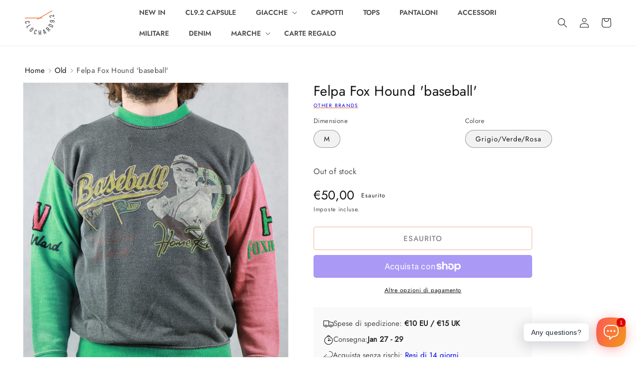

--- FILE ---
content_type: text/html; charset=utf-8
request_url: https://www.clochard92.com/it/products/fox-hound-sweatshirt-baseball
body_size: 44120
content:
<!doctype html>
<html class="no-js" lang="it">
  <head>
    <meta charset="utf-8">
    <meta http-equiv="X-UA-Compatible" content="IE=edge">
    <meta name="viewport" content="width=device-width,initial-scale=1">
    <meta name="theme-color" content="">
    
    
    
    <link rel="canonical" href="https://www.clochard92.com/it/products/fox-hound-sweatshirt-baseball">
    <link rel="preconnect" href="https://cdn.shopify.com" crossorigin><link rel="icon" type="image/png" href="//www.clochard92.com/cdn/shop/files/round.png?crop=center&height=32&v=1649157031&width=32">
      <link rel="preload" 
        href="//www.clochard92.com/cdn/shop/products/IMG_1308.jpg?v=1639140484&width=1946" 
        imagesrcset="//www.clochard92.com/cdn/shop/products/IMG_1308.jpg?v=1639140484&width=990 990w, //www.clochard92.com/cdn/shop/products/IMG_1308.jpg?v=1639140484&width=823 823w, //www.clochard92.com/cdn/shop/products/IMG_1308.jpg?v=1639140484&width=713 713w, //www.clochard92.com/cdn/shop/products/IMG_1308.jpg?v=1639140484&width=600 600w, //www.clochard92.com/cdn/shop/products/IMG_1308.jpg?v=1639140484&width=493 493w" 
        as="image">
    

    
  <title>Felpa Fox Hound &#39;baseball&#39; &#126; Negozio Vintage Clochard92.com</title>
    
<meta name="description" content="Felpa con segugio di volpe Colore grigio 100% cotone Fatto in Italia Buone condizioni d&#39;epoca Taglia media --- Misure : A: 53 cm B: 66 cm C: 58 cm D: 54 cm Il modello è 180 cm -76 kg">

    

<meta property="og:site_name" content="Clochard92.com">
<meta property="og:url" content="https://www.clochard92.com/it/products/fox-hound-sweatshirt-baseball">
<meta property="og:title" content="Felpa Fox Hound &#39;baseball&#39;">
<meta property="og:type" content="product">
<meta property="og:description" content="Felpa con segugio di volpe Colore grigio 100% cotone Fatto in Italia Buone condizioni d&#39;epoca Taglia media --- Misure : A: 53 cm B: 66 cm C: 58 cm D: 54 cm Il modello è 180 cm -76 kg"><meta property="og:image" content="http://www.clochard92.com/cdn/shop/products/IMG_1308.jpg?v=1639140484">
  <meta property="og:image:secure_url" content="https://www.clochard92.com/cdn/shop/products/IMG_1308.jpg?v=1639140484">
  <meta property="og:image:width" content="3648">
  <meta property="og:image:height" content="5472"><meta property="og:price:amount" content="50,00">
  <meta property="og:price:currency" content="EUR"><meta name="twitter:card" content="summary_large_image">
<meta name="twitter:title" content="Felpa Fox Hound &#39;baseball&#39;">
<meta name="twitter:description" content="Felpa con segugio di volpe Colore grigio 100% cotone Fatto in Italia Buone condizioni d&#39;epoca Taglia media --- Misure : A: 53 cm B: 66 cm C: 58 cm D: 54 cm Il modello è 180 cm -76 kg">


    <script src="//www.clochard92.com/cdn/shop/t/13/assets/global.js?v=24850326154503943211653681985" defer="defer"></script>
    <script>window.performance && window.performance.mark && window.performance.mark('shopify.content_for_header.start');</script><meta name="google-site-verification" content="awmOUw3N6xC3pMPQ7N3wDZKbJgLPm1MAvEg4D3UKvpQ">
<meta name="facebook-domain-verification" content="y60v8sfwhmjyxtx404afsspue47gv1">
<meta id="shopify-digital-wallet" name="shopify-digital-wallet" content="/55077961979/digital_wallets/dialog">
<meta name="shopify-checkout-api-token" content="e7561d8ffa67cecbd48d51d9954370a7">
<link rel="alternate" hreflang="x-default" href="https://www.clochard92.com/products/fox-hound-sweatshirt-baseball">
<link rel="alternate" hreflang="en" href="https://www.clochard92.com/products/fox-hound-sweatshirt-baseball">
<link rel="alternate" hreflang="it" href="https://www.clochard92.com/it/products/fox-hound-sweatshirt-baseball">
<link rel="alternate" type="application/json+oembed" href="https://www.clochard92.com/it/products/fox-hound-sweatshirt-baseball.oembed">
<script async="async" src="/checkouts/internal/preloads.js?locale=it-IT"></script>
<link rel="preconnect" href="https://shop.app" crossorigin="anonymous">
<script async="async" src="https://shop.app/checkouts/internal/preloads.js?locale=it-IT&shop_id=55077961979" crossorigin="anonymous"></script>
<script id="apple-pay-shop-capabilities" type="application/json">{"shopId":55077961979,"countryCode":"IT","currencyCode":"EUR","merchantCapabilities":["supports3DS"],"merchantId":"gid:\/\/shopify\/Shop\/55077961979","merchantName":"Clochard92.com","requiredBillingContactFields":["postalAddress","email","phone"],"requiredShippingContactFields":["postalAddress","email","phone"],"shippingType":"shipping","supportedNetworks":["visa","maestro","masterCard","amex"],"total":{"type":"pending","label":"Clochard92.com","amount":"1.00"},"shopifyPaymentsEnabled":true,"supportsSubscriptions":true}</script>
<script id="shopify-features" type="application/json">{"accessToken":"e7561d8ffa67cecbd48d51d9954370a7","betas":["rich-media-storefront-analytics"],"domain":"www.clochard92.com","predictiveSearch":true,"shopId":55077961979,"locale":"it"}</script>
<script>var Shopify = Shopify || {};
Shopify.shop = "clochard92.myshopify.com";
Shopify.locale = "it";
Shopify.currency = {"active":"EUR","rate":"1.0"};
Shopify.country = "IT";
Shopify.theme = {"name":"💨 Fast Clochard","id":132847042811,"schema_name":"CL Dawn","schema_version":"0.5.0.0","theme_store_id":null,"role":"main"};
Shopify.theme.handle = "null";
Shopify.theme.style = {"id":null,"handle":null};
Shopify.cdnHost = "www.clochard92.com/cdn";
Shopify.routes = Shopify.routes || {};
Shopify.routes.root = "/it/";</script>
<script type="module">!function(o){(o.Shopify=o.Shopify||{}).modules=!0}(window);</script>
<script>!function(o){function n(){var o=[];function n(){o.push(Array.prototype.slice.apply(arguments))}return n.q=o,n}var t=o.Shopify=o.Shopify||{};t.loadFeatures=n(),t.autoloadFeatures=n()}(window);</script>
<script>
  window.ShopifyPay = window.ShopifyPay || {};
  window.ShopifyPay.apiHost = "shop.app\/pay";
  window.ShopifyPay.redirectState = null;
</script>
<script id="shop-js-analytics" type="application/json">{"pageType":"product"}</script>
<script defer="defer" async type="module" src="//www.clochard92.com/cdn/shopifycloud/shop-js/modules/v2/client.init-shop-cart-sync_dvfQaB1V.it.esm.js"></script>
<script defer="defer" async type="module" src="//www.clochard92.com/cdn/shopifycloud/shop-js/modules/v2/chunk.common_BW-OJwDu.esm.js"></script>
<script defer="defer" async type="module" src="//www.clochard92.com/cdn/shopifycloud/shop-js/modules/v2/chunk.modal_CX4jaIRf.esm.js"></script>
<script type="module">
  await import("//www.clochard92.com/cdn/shopifycloud/shop-js/modules/v2/client.init-shop-cart-sync_dvfQaB1V.it.esm.js");
await import("//www.clochard92.com/cdn/shopifycloud/shop-js/modules/v2/chunk.common_BW-OJwDu.esm.js");
await import("//www.clochard92.com/cdn/shopifycloud/shop-js/modules/v2/chunk.modal_CX4jaIRf.esm.js");

  window.Shopify.SignInWithShop?.initShopCartSync?.({"fedCMEnabled":true,"windoidEnabled":true});

</script>
<script>
  window.Shopify = window.Shopify || {};
  if (!window.Shopify.featureAssets) window.Shopify.featureAssets = {};
  window.Shopify.featureAssets['shop-js'] = {"shop-cart-sync":["modules/v2/client.shop-cart-sync_CGEUFKvL.it.esm.js","modules/v2/chunk.common_BW-OJwDu.esm.js","modules/v2/chunk.modal_CX4jaIRf.esm.js"],"init-fed-cm":["modules/v2/client.init-fed-cm_Q280f13X.it.esm.js","modules/v2/chunk.common_BW-OJwDu.esm.js","modules/v2/chunk.modal_CX4jaIRf.esm.js"],"shop-cash-offers":["modules/v2/client.shop-cash-offers_DoRGZwcj.it.esm.js","modules/v2/chunk.common_BW-OJwDu.esm.js","modules/v2/chunk.modal_CX4jaIRf.esm.js"],"shop-login-button":["modules/v2/client.shop-login-button_DMM6ww0E.it.esm.js","modules/v2/chunk.common_BW-OJwDu.esm.js","modules/v2/chunk.modal_CX4jaIRf.esm.js"],"pay-button":["modules/v2/client.pay-button_B6q2F277.it.esm.js","modules/v2/chunk.common_BW-OJwDu.esm.js","modules/v2/chunk.modal_CX4jaIRf.esm.js"],"shop-button":["modules/v2/client.shop-button_COUnjhWS.it.esm.js","modules/v2/chunk.common_BW-OJwDu.esm.js","modules/v2/chunk.modal_CX4jaIRf.esm.js"],"avatar":["modules/v2/client.avatar_BTnouDA3.it.esm.js"],"init-windoid":["modules/v2/client.init-windoid_CrSLay9H.it.esm.js","modules/v2/chunk.common_BW-OJwDu.esm.js","modules/v2/chunk.modal_CX4jaIRf.esm.js"],"init-shop-for-new-customer-accounts":["modules/v2/client.init-shop-for-new-customer-accounts_BGmSGr-t.it.esm.js","modules/v2/client.shop-login-button_DMM6ww0E.it.esm.js","modules/v2/chunk.common_BW-OJwDu.esm.js","modules/v2/chunk.modal_CX4jaIRf.esm.js"],"init-shop-email-lookup-coordinator":["modules/v2/client.init-shop-email-lookup-coordinator_BMjbsTlQ.it.esm.js","modules/v2/chunk.common_BW-OJwDu.esm.js","modules/v2/chunk.modal_CX4jaIRf.esm.js"],"init-shop-cart-sync":["modules/v2/client.init-shop-cart-sync_dvfQaB1V.it.esm.js","modules/v2/chunk.common_BW-OJwDu.esm.js","modules/v2/chunk.modal_CX4jaIRf.esm.js"],"shop-toast-manager":["modules/v2/client.shop-toast-manager_C1IUOXW7.it.esm.js","modules/v2/chunk.common_BW-OJwDu.esm.js","modules/v2/chunk.modal_CX4jaIRf.esm.js"],"init-customer-accounts":["modules/v2/client.init-customer-accounts_DyWT7tGr.it.esm.js","modules/v2/client.shop-login-button_DMM6ww0E.it.esm.js","modules/v2/chunk.common_BW-OJwDu.esm.js","modules/v2/chunk.modal_CX4jaIRf.esm.js"],"init-customer-accounts-sign-up":["modules/v2/client.init-customer-accounts-sign-up_DR74S9QP.it.esm.js","modules/v2/client.shop-login-button_DMM6ww0E.it.esm.js","modules/v2/chunk.common_BW-OJwDu.esm.js","modules/v2/chunk.modal_CX4jaIRf.esm.js"],"shop-follow-button":["modules/v2/client.shop-follow-button_C7goD_zf.it.esm.js","modules/v2/chunk.common_BW-OJwDu.esm.js","modules/v2/chunk.modal_CX4jaIRf.esm.js"],"checkout-modal":["modules/v2/client.checkout-modal_Cy_s3Hxe.it.esm.js","modules/v2/chunk.common_BW-OJwDu.esm.js","modules/v2/chunk.modal_CX4jaIRf.esm.js"],"shop-login":["modules/v2/client.shop-login_ByWJfYRH.it.esm.js","modules/v2/chunk.common_BW-OJwDu.esm.js","modules/v2/chunk.modal_CX4jaIRf.esm.js"],"lead-capture":["modules/v2/client.lead-capture_B-cWF8Yd.it.esm.js","modules/v2/chunk.common_BW-OJwDu.esm.js","modules/v2/chunk.modal_CX4jaIRf.esm.js"],"payment-terms":["modules/v2/client.payment-terms_B2vYrkY2.it.esm.js","modules/v2/chunk.common_BW-OJwDu.esm.js","modules/v2/chunk.modal_CX4jaIRf.esm.js"]};
</script>
<script>(function() {
  var isLoaded = false;
  function asyncLoad() {
    if (isLoaded) return;
    isLoaded = true;
    var urls = ["https:\/\/cdn.shopify.com\/s\/files\/1\/0184\/4255\/1360\/files\/whatsapp.v5.min.js?v=1649497564\u0026shop=clochard92.myshopify.com"];
    for (var i = 0; i < urls.length; i++) {
      var s = document.createElement('script');
      s.type = 'text/javascript';
      s.async = true;
      s.src = urls[i];
      var x = document.getElementsByTagName('script')[0];
      x.parentNode.insertBefore(s, x);
    }
  };
  if(window.attachEvent) {
    window.attachEvent('onload', asyncLoad);
  } else {
    window.addEventListener('load', asyncLoad, false);
  }
})();</script>
<script id="__st">var __st={"a":55077961979,"offset":3600,"reqid":"49856087-223f-4490-b176-61d05c7c296c-1769275590","pageurl":"www.clochard92.com\/it\/products\/fox-hound-sweatshirt-baseball","u":"23c84265a95c","p":"product","rtyp":"product","rid":7489171587323};</script>
<script>window.ShopifyPaypalV4VisibilityTracking = true;</script>
<script id="captcha-bootstrap">!function(){'use strict';const t='contact',e='account',n='new_comment',o=[[t,t],['blogs',n],['comments',n],[t,'customer']],c=[[e,'customer_login'],[e,'guest_login'],[e,'recover_customer_password'],[e,'create_customer']],r=t=>t.map((([t,e])=>`form[action*='/${t}']:not([data-nocaptcha='true']) input[name='form_type'][value='${e}']`)).join(','),a=t=>()=>t?[...document.querySelectorAll(t)].map((t=>t.form)):[];function s(){const t=[...o],e=r(t);return a(e)}const i='password',u='form_key',d=['recaptcha-v3-token','g-recaptcha-response','h-captcha-response',i],f=()=>{try{return window.sessionStorage}catch{return}},m='__shopify_v',_=t=>t.elements[u];function p(t,e,n=!1){try{const o=window.sessionStorage,c=JSON.parse(o.getItem(e)),{data:r}=function(t){const{data:e,action:n}=t;return t[m]||n?{data:e,action:n}:{data:t,action:n}}(c);for(const[e,n]of Object.entries(r))t.elements[e]&&(t.elements[e].value=n);n&&o.removeItem(e)}catch(o){console.error('form repopulation failed',{error:o})}}const l='form_type',E='cptcha';function T(t){t.dataset[E]=!0}const w=window,h=w.document,L='Shopify',v='ce_forms',y='captcha';let A=!1;((t,e)=>{const n=(g='f06e6c50-85a8-45c8-87d0-21a2b65856fe',I='https://cdn.shopify.com/shopifycloud/storefront-forms-hcaptcha/ce_storefront_forms_captcha_hcaptcha.v1.5.2.iife.js',D={infoText:'Protetto da hCaptcha',privacyText:'Privacy',termsText:'Termini'},(t,e,n)=>{const o=w[L][v],c=o.bindForm;if(c)return c(t,g,e,D).then(n);var r;o.q.push([[t,g,e,D],n]),r=I,A||(h.body.append(Object.assign(h.createElement('script'),{id:'captcha-provider',async:!0,src:r})),A=!0)});var g,I,D;w[L]=w[L]||{},w[L][v]=w[L][v]||{},w[L][v].q=[],w[L][y]=w[L][y]||{},w[L][y].protect=function(t,e){n(t,void 0,e),T(t)},Object.freeze(w[L][y]),function(t,e,n,w,h,L){const[v,y,A,g]=function(t,e,n){const i=e?o:[],u=t?c:[],d=[...i,...u],f=r(d),m=r(i),_=r(d.filter((([t,e])=>n.includes(e))));return[a(f),a(m),a(_),s()]}(w,h,L),I=t=>{const e=t.target;return e instanceof HTMLFormElement?e:e&&e.form},D=t=>v().includes(t);t.addEventListener('submit',(t=>{const e=I(t);if(!e)return;const n=D(e)&&!e.dataset.hcaptchaBound&&!e.dataset.recaptchaBound,o=_(e),c=g().includes(e)&&(!o||!o.value);(n||c)&&t.preventDefault(),c&&!n&&(function(t){try{if(!f())return;!function(t){const e=f();if(!e)return;const n=_(t);if(!n)return;const o=n.value;o&&e.removeItem(o)}(t);const e=Array.from(Array(32),(()=>Math.random().toString(36)[2])).join('');!function(t,e){_(t)||t.append(Object.assign(document.createElement('input'),{type:'hidden',name:u})),t.elements[u].value=e}(t,e),function(t,e){const n=f();if(!n)return;const o=[...t.querySelectorAll(`input[type='${i}']`)].map((({name:t})=>t)),c=[...d,...o],r={};for(const[a,s]of new FormData(t).entries())c.includes(a)||(r[a]=s);n.setItem(e,JSON.stringify({[m]:1,action:t.action,data:r}))}(t,e)}catch(e){console.error('failed to persist form',e)}}(e),e.submit())}));const S=(t,e)=>{t&&!t.dataset[E]&&(n(t,e.some((e=>e===t))),T(t))};for(const o of['focusin','change'])t.addEventListener(o,(t=>{const e=I(t);D(e)&&S(e,y())}));const B=e.get('form_key'),M=e.get(l),P=B&&M;t.addEventListener('DOMContentLoaded',(()=>{const t=y();if(P)for(const e of t)e.elements[l].value===M&&p(e,B);[...new Set([...A(),...v().filter((t=>'true'===t.dataset.shopifyCaptcha))])].forEach((e=>S(e,t)))}))}(h,new URLSearchParams(w.location.search),n,t,e,['guest_login'])})(!0,!0)}();</script>
<script integrity="sha256-4kQ18oKyAcykRKYeNunJcIwy7WH5gtpwJnB7kiuLZ1E=" data-source-attribution="shopify.loadfeatures" defer="defer" src="//www.clochard92.com/cdn/shopifycloud/storefront/assets/storefront/load_feature-a0a9edcb.js" crossorigin="anonymous"></script>
<script crossorigin="anonymous" defer="defer" src="//www.clochard92.com/cdn/shopifycloud/storefront/assets/shopify_pay/storefront-65b4c6d7.js?v=20250812"></script>
<script data-source-attribution="shopify.dynamic_checkout.dynamic.init">var Shopify=Shopify||{};Shopify.PaymentButton=Shopify.PaymentButton||{isStorefrontPortableWallets:!0,init:function(){window.Shopify.PaymentButton.init=function(){};var t=document.createElement("script");t.src="https://www.clochard92.com/cdn/shopifycloud/portable-wallets/latest/portable-wallets.it.js",t.type="module",document.head.appendChild(t)}};
</script>
<script data-source-attribution="shopify.dynamic_checkout.buyer_consent">
  function portableWalletsHideBuyerConsent(e){var t=document.getElementById("shopify-buyer-consent"),n=document.getElementById("shopify-subscription-policy-button");t&&n&&(t.classList.add("hidden"),t.setAttribute("aria-hidden","true"),n.removeEventListener("click",e))}function portableWalletsShowBuyerConsent(e){var t=document.getElementById("shopify-buyer-consent"),n=document.getElementById("shopify-subscription-policy-button");t&&n&&(t.classList.remove("hidden"),t.removeAttribute("aria-hidden"),n.addEventListener("click",e))}window.Shopify?.PaymentButton&&(window.Shopify.PaymentButton.hideBuyerConsent=portableWalletsHideBuyerConsent,window.Shopify.PaymentButton.showBuyerConsent=portableWalletsShowBuyerConsent);
</script>
<script>
  function portableWalletsCleanup(e){e&&e.src&&console.error("Failed to load portable wallets script "+e.src);var t=document.querySelectorAll("shopify-accelerated-checkout .shopify-payment-button__skeleton, shopify-accelerated-checkout-cart .wallet-cart-button__skeleton"),e=document.getElementById("shopify-buyer-consent");for(let e=0;e<t.length;e++)t[e].remove();e&&e.remove()}function portableWalletsNotLoadedAsModule(e){e instanceof ErrorEvent&&"string"==typeof e.message&&e.message.includes("import.meta")&&"string"==typeof e.filename&&e.filename.includes("portable-wallets")&&(window.removeEventListener("error",portableWalletsNotLoadedAsModule),window.Shopify.PaymentButton.failedToLoad=e,"loading"===document.readyState?document.addEventListener("DOMContentLoaded",window.Shopify.PaymentButton.init):window.Shopify.PaymentButton.init())}window.addEventListener("error",portableWalletsNotLoadedAsModule);
</script>

<script type="module" src="https://www.clochard92.com/cdn/shopifycloud/portable-wallets/latest/portable-wallets.it.js" onError="portableWalletsCleanup(this)" crossorigin="anonymous"></script>
<script nomodule>
  document.addEventListener("DOMContentLoaded", portableWalletsCleanup);
</script>

<link id="shopify-accelerated-checkout-styles" rel="stylesheet" media="screen" href="https://www.clochard92.com/cdn/shopifycloud/portable-wallets/latest/accelerated-checkout-backwards-compat.css" crossorigin="anonymous">
<style id="shopify-accelerated-checkout-cart">
        #shopify-buyer-consent {
  margin-top: 1em;
  display: inline-block;
  width: 100%;
}

#shopify-buyer-consent.hidden {
  display: none;
}

#shopify-subscription-policy-button {
  background: none;
  border: none;
  padding: 0;
  text-decoration: underline;
  font-size: inherit;
  cursor: pointer;
}

#shopify-subscription-policy-button::before {
  box-shadow: none;
}

      </style>
<script id="sections-script" data-sections="product-recommendations,header,cl-footer" defer="defer" src="//www.clochard92.com/cdn/shop/t/13/compiled_assets/scripts.js?v=35801"></script>
<script>window.performance && window.performance.mark && window.performance.mark('shopify.content_for_header.end');</script>


    <style data-shopify>
      
      
      
      
      

      :root, ::after, ::before {
        --font-body-family: "system_ui", -apple-system, 'Segoe UI', Roboto, 'Helvetica Neue', 'Noto Sans', 'Liberation Sans', Arial, sans-serif, 'Apple Color Emoji', 'Segoe UI Emoji', 'Segoe UI Symbol', 'Noto Color Emoji';
        --font-body-style: normal;
        --font-body-weight: 400;
        --font-body-weight-bold: 700;

        --font-heading-family: "system_ui", -apple-system, 'Segoe UI', Roboto, 'Helvetica Neue', 'Noto Sans', 'Liberation Sans', Arial, sans-serif, 'Apple Color Emoji', 'Segoe UI Emoji', 'Segoe UI Symbol', 'Noto Color Emoji';
        --font-heading-style: normal;
        --font-heading-weight: 400;

        --font-body-scale: 1.0;
        --font-heading-scale: 1.0;

        --color-base-text: 18, 18, 18;
        --color-shadow: 18, 18, 18;
        --color-base-background-1: 255, 255, 255;
        --color-base-background-2: 248, 248, 248;
        --color-base-solid-button-labels: 255, 255, 255;
        --color-base-outline-button-labels: 18, 18, 18;
        --color-base-accent-1: 235, 101, 31;
        --color-base-accent-2: 65, 105, 225;
        --payment-terms-background-color: #ffffff;

        --gradient-base-background-1: #ffffff;
        --gradient-base-background-2: #f8f8f8;
        --gradient-base-accent-1: linear-gradient(90deg, rgba(235, 101, 31, 1) 15%, rgba(242, 143, 34, 1) 83%);
        --gradient-base-accent-2: #4169e1;

        --media-padding: px;
        --media-border-opacity: 0.05;
        --media-border-width: 1px;
        --media-radius: 0px;
        --media-shadow-opacity: 0.0;
        --media-shadow-horizontal-offset: 0px;
        --media-shadow-vertical-offset: 4px;
        --media-shadow-blur-radius: 5px;
        --media-shadow-visible: 0;

        --page-width: 130rem;
        --page-width-margin: 0rem;

        --card-image-padding: 0.0rem;
        --card-corner-radius: 0.0rem;
        --card-text-alignment: left;
        --card-border-width: 0.0rem;
        --card-border-opacity: 0.1;
        --card-shadow-opacity: 0.0;
        --card-shadow-horizontal-offset: 0.0rem;
        --card-shadow-vertical-offset: 0.4rem;
        --card-shadow-blur-radius: 0.5rem;

        --badge-corner-radius: 2.0rem;

        --popup-border-width: 1px;
        --popup-border-opacity: 0.1;
        --popup-corner-radius: 0px;
        --popup-shadow-opacity: 0.0;
        --popup-shadow-horizontal-offset: 0px;
        --popup-shadow-vertical-offset: 4px;
        --popup-shadow-blur-radius: 5px;

        --drawer-border-width: 1px;
        --drawer-border-opacity: 0.1;
        --drawer-shadow-opacity: 0.0;
        --drawer-shadow-horizontal-offset: 0px;
        --drawer-shadow-vertical-offset: 4px;
        --drawer-shadow-blur-radius: 5px;

        --spacing-sections-desktop: 0px;
        --spacing-sections-mobile: 0px;

        --grid-desktop-vertical-spacing: 8px;
        --grid-desktop-horizontal-spacing: 8px;
        --grid-mobile-vertical-spacing: 4px;
        --grid-mobile-horizontal-spacing: 4px;

        --text-boxes-border-opacity: 0.1;
        --text-boxes-border-width: 0px;
        --text-boxes-radius: 0px;
        --text-boxes-shadow-opacity: 0.0;
        --text-boxes-shadow-horizontal-offset: 0px;
        --text-boxes-shadow-vertical-offset: 4px;
        --text-boxes-shadow-blur-radius: 5px;

        --buttons-radius: 4px;
        --buttons-radius-outset: 5px;
        --buttons-border-width: 1px;
        --buttons-border-opacity: 1.0;
        --buttons-shadow-opacity: 0.0;
        --buttons-shadow-horizontal-offset: 0px;
        --buttons-shadow-vertical-offset: 4px;
        --buttons-shadow-blur-radius: 5px;
        --buttons-border-offset: 0.3px;

        --inputs-radius: 4px;
        --inputs-border-width: 1px;
        --inputs-border-opacity: 0.55;
        --inputs-shadow-opacity: 0.0;
        --inputs-shadow-horizontal-offset: 0px;
        --inputs-margin-offset: 0px;
        --inputs-shadow-vertical-offset: 4px;
        --inputs-shadow-blur-radius: 5px;
        --inputs-radius-outset: 5px;

        --variant-pills-radius: 20px;
        --variant-pills-border-width: 1px;
        --variant-pills-border-opacity: 0.55;
        --variant-pills-shadow-opacity: 0.0;
        --variant-pills-shadow-horizontal-offset: 0px;
        --variant-pills-shadow-vertical-offset: 4px;
        --variant-pills-shadow-blur-radius: 5px;
      }

      *,
      *::before,
      *::after {
        box-sizing: inherit;
      }

      html {
        box-sizing: border-box;
        font-size: calc(var(--font-body-scale) * 62.5%);
        height: 100%;
      }

      body {
        display: grid;
        grid-template-rows: auto auto 1fr auto;
        grid-template-columns: 100%;
        /* min-height: 100%; */
        margin: 0;
        font-size: 1.5rem;
        letter-spacing: 0.03rem;
        line-height: calc(1 + 0.8 / var(--font-body-scale));
        font-family: var(--font-body-family);
        font-style: var(--font-body-style);
        font-weight: var(--font-body-weight);
      }

      @media screen and (min-width: 750px) {
        body {
          font-size: 1.6rem;
        }
      }
    </style>

    <link href="//www.clochard92.com/cdn/shop/t/13/assets/base.css?v=118014206505582600771654647956" rel="stylesheet" type="text/css" media="all" />
    <link href="//www.clochard92.com/cdn/shop/t/13/assets/cl-base.css?v=69951951737493291961755615293" rel="stylesheet" type="text/css" media="all" />
<link rel="stylesheet" href="//www.clochard92.com/cdn/shop/t/13/assets/component-predictive-search.css?v=165644661289088488651653681985" media="print" onload="this.media='all'"><script>document.documentElement.className = document.documentElement.className.replace('no-js', 'js');
    if (Shopify.designMode) {
      document.documentElement.classList.add('shopify-design-mode');
    }
    </script>
    <!-- Google Tag Manager -->
    <script>window.dataLayer = window.dataLayer || [];</script>
    <script>(function(w,d,s,l,i){w[l]=w[l]||[];w[l].push({'gtm.start':
      new Date().getTime(),event:'gtm.js'});var f=d.getElementsByTagName(s)[0],
      j=d.createElement(s),dl=l!='dataLayer'?'&l='+l:'';j.defer=true;j.src=
      'https://www.googletagmanager.com/gtm.js?id='+i+dl;f.parentNode.insertBefore(j,f);
      })(window,document,'script','dataLayer','GTM-PQRJTVP');</script>
    <!-- End Google Tag Manager -->
  <link href="https://monorail-edge.shopifysvc.com" rel="dns-prefetch">
<script>(function(){if ("sendBeacon" in navigator && "performance" in window) {try {var session_token_from_headers = performance.getEntriesByType('navigation')[0].serverTiming.find(x => x.name == '_s').description;} catch {var session_token_from_headers = undefined;}var session_cookie_matches = document.cookie.match(/_shopify_s=([^;]*)/);var session_token_from_cookie = session_cookie_matches && session_cookie_matches.length === 2 ? session_cookie_matches[1] : "";var session_token = session_token_from_headers || session_token_from_cookie || "";function handle_abandonment_event(e) {var entries = performance.getEntries().filter(function(entry) {return /monorail-edge.shopifysvc.com/.test(entry.name);});if (!window.abandonment_tracked && entries.length === 0) {window.abandonment_tracked = true;var currentMs = Date.now();var navigation_start = performance.timing.navigationStart;var payload = {shop_id: 55077961979,url: window.location.href,navigation_start,duration: currentMs - navigation_start,session_token,page_type: "product"};window.navigator.sendBeacon("https://monorail-edge.shopifysvc.com/v1/produce", JSON.stringify({schema_id: "online_store_buyer_site_abandonment/1.1",payload: payload,metadata: {event_created_at_ms: currentMs,event_sent_at_ms: currentMs}}));}}window.addEventListener('pagehide', handle_abandonment_event);}}());</script>
<script id="web-pixels-manager-setup">(function e(e,d,r,n,o){if(void 0===o&&(o={}),!Boolean(null===(a=null===(i=window.Shopify)||void 0===i?void 0:i.analytics)||void 0===a?void 0:a.replayQueue)){var i,a;window.Shopify=window.Shopify||{};var t=window.Shopify;t.analytics=t.analytics||{};var s=t.analytics;s.replayQueue=[],s.publish=function(e,d,r){return s.replayQueue.push([e,d,r]),!0};try{self.performance.mark("wpm:start")}catch(e){}var l=function(){var e={modern:/Edge?\/(1{2}[4-9]|1[2-9]\d|[2-9]\d{2}|\d{4,})\.\d+(\.\d+|)|Firefox\/(1{2}[4-9]|1[2-9]\d|[2-9]\d{2}|\d{4,})\.\d+(\.\d+|)|Chrom(ium|e)\/(9{2}|\d{3,})\.\d+(\.\d+|)|(Maci|X1{2}).+ Version\/(15\.\d+|(1[6-9]|[2-9]\d|\d{3,})\.\d+)([,.]\d+|)( \(\w+\)|)( Mobile\/\w+|) Safari\/|Chrome.+OPR\/(9{2}|\d{3,})\.\d+\.\d+|(CPU[ +]OS|iPhone[ +]OS|CPU[ +]iPhone|CPU IPhone OS|CPU iPad OS)[ +]+(15[._]\d+|(1[6-9]|[2-9]\d|\d{3,})[._]\d+)([._]\d+|)|Android:?[ /-](13[3-9]|1[4-9]\d|[2-9]\d{2}|\d{4,})(\.\d+|)(\.\d+|)|Android.+Firefox\/(13[5-9]|1[4-9]\d|[2-9]\d{2}|\d{4,})\.\d+(\.\d+|)|Android.+Chrom(ium|e)\/(13[3-9]|1[4-9]\d|[2-9]\d{2}|\d{4,})\.\d+(\.\d+|)|SamsungBrowser\/([2-9]\d|\d{3,})\.\d+/,legacy:/Edge?\/(1[6-9]|[2-9]\d|\d{3,})\.\d+(\.\d+|)|Firefox\/(5[4-9]|[6-9]\d|\d{3,})\.\d+(\.\d+|)|Chrom(ium|e)\/(5[1-9]|[6-9]\d|\d{3,})\.\d+(\.\d+|)([\d.]+$|.*Safari\/(?![\d.]+ Edge\/[\d.]+$))|(Maci|X1{2}).+ Version\/(10\.\d+|(1[1-9]|[2-9]\d|\d{3,})\.\d+)([,.]\d+|)( \(\w+\)|)( Mobile\/\w+|) Safari\/|Chrome.+OPR\/(3[89]|[4-9]\d|\d{3,})\.\d+\.\d+|(CPU[ +]OS|iPhone[ +]OS|CPU[ +]iPhone|CPU IPhone OS|CPU iPad OS)[ +]+(10[._]\d+|(1[1-9]|[2-9]\d|\d{3,})[._]\d+)([._]\d+|)|Android:?[ /-](13[3-9]|1[4-9]\d|[2-9]\d{2}|\d{4,})(\.\d+|)(\.\d+|)|Mobile Safari.+OPR\/([89]\d|\d{3,})\.\d+\.\d+|Android.+Firefox\/(13[5-9]|1[4-9]\d|[2-9]\d{2}|\d{4,})\.\d+(\.\d+|)|Android.+Chrom(ium|e)\/(13[3-9]|1[4-9]\d|[2-9]\d{2}|\d{4,})\.\d+(\.\d+|)|Android.+(UC? ?Browser|UCWEB|U3)[ /]?(15\.([5-9]|\d{2,})|(1[6-9]|[2-9]\d|\d{3,})\.\d+)\.\d+|SamsungBrowser\/(5\.\d+|([6-9]|\d{2,})\.\d+)|Android.+MQ{2}Browser\/(14(\.(9|\d{2,})|)|(1[5-9]|[2-9]\d|\d{3,})(\.\d+|))(\.\d+|)|K[Aa][Ii]OS\/(3\.\d+|([4-9]|\d{2,})\.\d+)(\.\d+|)/},d=e.modern,r=e.legacy,n=navigator.userAgent;return n.match(d)?"modern":n.match(r)?"legacy":"unknown"}(),u="modern"===l?"modern":"legacy",c=(null!=n?n:{modern:"",legacy:""})[u],f=function(e){return[e.baseUrl,"/wpm","/b",e.hashVersion,"modern"===e.buildTarget?"m":"l",".js"].join("")}({baseUrl:d,hashVersion:r,buildTarget:u}),m=function(e){var d=e.version,r=e.bundleTarget,n=e.surface,o=e.pageUrl,i=e.monorailEndpoint;return{emit:function(e){var a=e.status,t=e.errorMsg,s=(new Date).getTime(),l=JSON.stringify({metadata:{event_sent_at_ms:s},events:[{schema_id:"web_pixels_manager_load/3.1",payload:{version:d,bundle_target:r,page_url:o,status:a,surface:n,error_msg:t},metadata:{event_created_at_ms:s}}]});if(!i)return console&&console.warn&&console.warn("[Web Pixels Manager] No Monorail endpoint provided, skipping logging."),!1;try{return self.navigator.sendBeacon.bind(self.navigator)(i,l)}catch(e){}var u=new XMLHttpRequest;try{return u.open("POST",i,!0),u.setRequestHeader("Content-Type","text/plain"),u.send(l),!0}catch(e){return console&&console.warn&&console.warn("[Web Pixels Manager] Got an unhandled error while logging to Monorail."),!1}}}}({version:r,bundleTarget:l,surface:e.surface,pageUrl:self.location.href,monorailEndpoint:e.monorailEndpoint});try{o.browserTarget=l,function(e){var d=e.src,r=e.async,n=void 0===r||r,o=e.onload,i=e.onerror,a=e.sri,t=e.scriptDataAttributes,s=void 0===t?{}:t,l=document.createElement("script"),u=document.querySelector("head"),c=document.querySelector("body");if(l.async=n,l.src=d,a&&(l.integrity=a,l.crossOrigin="anonymous"),s)for(var f in s)if(Object.prototype.hasOwnProperty.call(s,f))try{l.dataset[f]=s[f]}catch(e){}if(o&&l.addEventListener("load",o),i&&l.addEventListener("error",i),u)u.appendChild(l);else{if(!c)throw new Error("Did not find a head or body element to append the script");c.appendChild(l)}}({src:f,async:!0,onload:function(){if(!function(){var e,d;return Boolean(null===(d=null===(e=window.Shopify)||void 0===e?void 0:e.analytics)||void 0===d?void 0:d.initialized)}()){var d=window.webPixelsManager.init(e)||void 0;if(d){var r=window.Shopify.analytics;r.replayQueue.forEach((function(e){var r=e[0],n=e[1],o=e[2];d.publishCustomEvent(r,n,o)})),r.replayQueue=[],r.publish=d.publishCustomEvent,r.visitor=d.visitor,r.initialized=!0}}},onerror:function(){return m.emit({status:"failed",errorMsg:"".concat(f," has failed to load")})},sri:function(e){var d=/^sha384-[A-Za-z0-9+/=]+$/;return"string"==typeof e&&d.test(e)}(c)?c:"",scriptDataAttributes:o}),m.emit({status:"loading"})}catch(e){m.emit({status:"failed",errorMsg:(null==e?void 0:e.message)||"Unknown error"})}}})({shopId: 55077961979,storefrontBaseUrl: "https://www.clochard92.com",extensionsBaseUrl: "https://extensions.shopifycdn.com/cdn/shopifycloud/web-pixels-manager",monorailEndpoint: "https://monorail-edge.shopifysvc.com/unstable/produce_batch",surface: "storefront-renderer",enabledBetaFlags: ["2dca8a86"],webPixelsConfigList: [{"id":"2333081929","configuration":"{\"pixel_id\":\"363387015317919\",\"pixel_type\":\"facebook_pixel\"}","eventPayloadVersion":"v1","runtimeContext":"OPEN","scriptVersion":"ca16bc87fe92b6042fbaa3acc2fbdaa6","type":"APP","apiClientId":2329312,"privacyPurposes":["ANALYTICS","MARKETING","SALE_OF_DATA"],"dataSharingAdjustments":{"protectedCustomerApprovalScopes":["read_customer_address","read_customer_email","read_customer_name","read_customer_personal_data","read_customer_phone"]}},{"id":"990904649","configuration":"{\"config\":\"{\\\"google_tag_ids\\\":[\\\"G-V2YB7C5DPL\\\",\\\"AW-10846763634\\\",\\\"GT-WK255B8\\\",\\\"GTM-PQRJTVP\\\"],\\\"target_country\\\":\\\"IT\\\",\\\"gtag_events\\\":[{\\\"type\\\":\\\"search\\\",\\\"action_label\\\":[\\\"G-V2YB7C5DPL\\\",\\\"AW-10846763634\\\/n4jrCJPb96EDEPL0kbQo\\\"]},{\\\"type\\\":\\\"begin_checkout\\\",\\\"action_label\\\":[\\\"G-V2YB7C5DPL\\\",\\\"AW-10846763634\\\/a4ipCJDb96EDEPL0kbQo\\\"]},{\\\"type\\\":\\\"view_item\\\",\\\"action_label\\\":[\\\"G-V2YB7C5DPL\\\",\\\"AW-10846763634\\\/adOJCIrb96EDEPL0kbQo\\\",\\\"MC-XHMSZCZ5QW\\\"]},{\\\"type\\\":\\\"purchase\\\",\\\"action_label\\\":[\\\"G-V2YB7C5DPL\\\",\\\"AW-10846763634\\\/HYvACIfb96EDEPL0kbQo\\\",\\\"MC-XHMSZCZ5QW\\\"]},{\\\"type\\\":\\\"page_view\\\",\\\"action_label\\\":[\\\"G-V2YB7C5DPL\\\",\\\"AW-10846763634\\\/kUg5CITb96EDEPL0kbQo\\\",\\\"MC-XHMSZCZ5QW\\\"]},{\\\"type\\\":\\\"add_payment_info\\\",\\\"action_label\\\":[\\\"G-V2YB7C5DPL\\\",\\\"AW-10846763634\\\/FJdnCJbb96EDEPL0kbQo\\\"]},{\\\"type\\\":\\\"add_to_cart\\\",\\\"action_label\\\":[\\\"G-V2YB7C5DPL\\\",\\\"AW-10846763634\\\/Rq1OCI3b96EDEPL0kbQo\\\"]}],\\\"enable_monitoring_mode\\\":false}\"}","eventPayloadVersion":"v1","runtimeContext":"OPEN","scriptVersion":"b2a88bafab3e21179ed38636efcd8a93","type":"APP","apiClientId":1780363,"privacyPurposes":[],"dataSharingAdjustments":{"protectedCustomerApprovalScopes":["read_customer_address","read_customer_email","read_customer_name","read_customer_personal_data","read_customer_phone"]}},{"id":"159908169","configuration":"{\"tagID\":\"2614238362020\"}","eventPayloadVersion":"v1","runtimeContext":"STRICT","scriptVersion":"18031546ee651571ed29edbe71a3550b","type":"APP","apiClientId":3009811,"privacyPurposes":["ANALYTICS","MARKETING","SALE_OF_DATA"],"dataSharingAdjustments":{"protectedCustomerApprovalScopes":["read_customer_address","read_customer_email","read_customer_name","read_customer_personal_data","read_customer_phone"]}},{"id":"shopify-app-pixel","configuration":"{}","eventPayloadVersion":"v1","runtimeContext":"STRICT","scriptVersion":"0450","apiClientId":"shopify-pixel","type":"APP","privacyPurposes":["ANALYTICS","MARKETING"]},{"id":"shopify-custom-pixel","eventPayloadVersion":"v1","runtimeContext":"LAX","scriptVersion":"0450","apiClientId":"shopify-pixel","type":"CUSTOM","privacyPurposes":["ANALYTICS","MARKETING"]}],isMerchantRequest: false,initData: {"shop":{"name":"Clochard92.com","paymentSettings":{"currencyCode":"EUR"},"myshopifyDomain":"clochard92.myshopify.com","countryCode":"IT","storefrontUrl":"https:\/\/www.clochard92.com\/it"},"customer":null,"cart":null,"checkout":null,"productVariants":[{"price":{"amount":50.0,"currencyCode":"EUR"},"product":{"title":"Felpa Fox Hound 'baseball'","vendor":"Other brands","id":"7489171587323","untranslatedTitle":"Felpa Fox Hound 'baseball'","url":"\/it\/products\/fox-hound-sweatshirt-baseball","type":"Private"},"id":"42313603678459","image":{"src":"\/\/www.clochard92.com\/cdn\/shop\/products\/IMG_1308.jpg?v=1639140484"},"sku":"","title":"M \/ Grigio\/Verde\/Rosa","untranslatedTitle":"M \/ Grey\/Green\/Pink"}],"purchasingCompany":null},},"https://www.clochard92.com/cdn","fcfee988w5aeb613cpc8e4bc33m6693e112",{"modern":"","legacy":""},{"shopId":"55077961979","storefrontBaseUrl":"https:\/\/www.clochard92.com","extensionBaseUrl":"https:\/\/extensions.shopifycdn.com\/cdn\/shopifycloud\/web-pixels-manager","surface":"storefront-renderer","enabledBetaFlags":"[\"2dca8a86\"]","isMerchantRequest":"false","hashVersion":"fcfee988w5aeb613cpc8e4bc33m6693e112","publish":"custom","events":"[[\"page_viewed\",{}],[\"product_viewed\",{\"productVariant\":{\"price\":{\"amount\":50.0,\"currencyCode\":\"EUR\"},\"product\":{\"title\":\"Felpa Fox Hound 'baseball'\",\"vendor\":\"Other brands\",\"id\":\"7489171587323\",\"untranslatedTitle\":\"Felpa Fox Hound 'baseball'\",\"url\":\"\/it\/products\/fox-hound-sweatshirt-baseball\",\"type\":\"Private\"},\"id\":\"42313603678459\",\"image\":{\"src\":\"\/\/www.clochard92.com\/cdn\/shop\/products\/IMG_1308.jpg?v=1639140484\"},\"sku\":\"\",\"title\":\"M \/ Grigio\/Verde\/Rosa\",\"untranslatedTitle\":\"M \/ Grey\/Green\/Pink\"}}]]"});</script><script>
  window.ShopifyAnalytics = window.ShopifyAnalytics || {};
  window.ShopifyAnalytics.meta = window.ShopifyAnalytics.meta || {};
  window.ShopifyAnalytics.meta.currency = 'EUR';
  var meta = {"product":{"id":7489171587323,"gid":"gid:\/\/shopify\/Product\/7489171587323","vendor":"Other brands","type":"Private","handle":"fox-hound-sweatshirt-baseball","variants":[{"id":42313603678459,"price":5000,"name":"Felpa Fox Hound 'baseball' - M \/ Grigio\/Verde\/Rosa","public_title":"M \/ Grigio\/Verde\/Rosa","sku":""}],"remote":false},"page":{"pageType":"product","resourceType":"product","resourceId":7489171587323,"requestId":"49856087-223f-4490-b176-61d05c7c296c-1769275590"}};
  for (var attr in meta) {
    window.ShopifyAnalytics.meta[attr] = meta[attr];
  }
</script>
<script class="analytics">
  (function () {
    var customDocumentWrite = function(content) {
      var jquery = null;

      if (window.jQuery) {
        jquery = window.jQuery;
      } else if (window.Checkout && window.Checkout.$) {
        jquery = window.Checkout.$;
      }

      if (jquery) {
        jquery('body').append(content);
      }
    };

    var hasLoggedConversion = function(token) {
      if (token) {
        return document.cookie.indexOf('loggedConversion=' + token) !== -1;
      }
      return false;
    }

    var setCookieIfConversion = function(token) {
      if (token) {
        var twoMonthsFromNow = new Date(Date.now());
        twoMonthsFromNow.setMonth(twoMonthsFromNow.getMonth() + 2);

        document.cookie = 'loggedConversion=' + token + '; expires=' + twoMonthsFromNow;
      }
    }

    var trekkie = window.ShopifyAnalytics.lib = window.trekkie = window.trekkie || [];
    if (trekkie.integrations) {
      return;
    }
    trekkie.methods = [
      'identify',
      'page',
      'ready',
      'track',
      'trackForm',
      'trackLink'
    ];
    trekkie.factory = function(method) {
      return function() {
        var args = Array.prototype.slice.call(arguments);
        args.unshift(method);
        trekkie.push(args);
        return trekkie;
      };
    };
    for (var i = 0; i < trekkie.methods.length; i++) {
      var key = trekkie.methods[i];
      trekkie[key] = trekkie.factory(key);
    }
    trekkie.load = function(config) {
      trekkie.config = config || {};
      trekkie.config.initialDocumentCookie = document.cookie;
      var first = document.getElementsByTagName('script')[0];
      var script = document.createElement('script');
      script.type = 'text/javascript';
      script.onerror = function(e) {
        var scriptFallback = document.createElement('script');
        scriptFallback.type = 'text/javascript';
        scriptFallback.onerror = function(error) {
                var Monorail = {
      produce: function produce(monorailDomain, schemaId, payload) {
        var currentMs = new Date().getTime();
        var event = {
          schema_id: schemaId,
          payload: payload,
          metadata: {
            event_created_at_ms: currentMs,
            event_sent_at_ms: currentMs
          }
        };
        return Monorail.sendRequest("https://" + monorailDomain + "/v1/produce", JSON.stringify(event));
      },
      sendRequest: function sendRequest(endpointUrl, payload) {
        // Try the sendBeacon API
        if (window && window.navigator && typeof window.navigator.sendBeacon === 'function' && typeof window.Blob === 'function' && !Monorail.isIos12()) {
          var blobData = new window.Blob([payload], {
            type: 'text/plain'
          });

          if (window.navigator.sendBeacon(endpointUrl, blobData)) {
            return true;
          } // sendBeacon was not successful

        } // XHR beacon

        var xhr = new XMLHttpRequest();

        try {
          xhr.open('POST', endpointUrl);
          xhr.setRequestHeader('Content-Type', 'text/plain');
          xhr.send(payload);
        } catch (e) {
          console.log(e);
        }

        return false;
      },
      isIos12: function isIos12() {
        return window.navigator.userAgent.lastIndexOf('iPhone; CPU iPhone OS 12_') !== -1 || window.navigator.userAgent.lastIndexOf('iPad; CPU OS 12_') !== -1;
      }
    };
    Monorail.produce('monorail-edge.shopifysvc.com',
      'trekkie_storefront_load_errors/1.1',
      {shop_id: 55077961979,
      theme_id: 132847042811,
      app_name: "storefront",
      context_url: window.location.href,
      source_url: "//www.clochard92.com/cdn/s/trekkie.storefront.8d95595f799fbf7e1d32231b9a28fd43b70c67d3.min.js"});

        };
        scriptFallback.async = true;
        scriptFallback.src = '//www.clochard92.com/cdn/s/trekkie.storefront.8d95595f799fbf7e1d32231b9a28fd43b70c67d3.min.js';
        first.parentNode.insertBefore(scriptFallback, first);
      };
      script.async = true;
      script.src = '//www.clochard92.com/cdn/s/trekkie.storefront.8d95595f799fbf7e1d32231b9a28fd43b70c67d3.min.js';
      first.parentNode.insertBefore(script, first);
    };
    trekkie.load(
      {"Trekkie":{"appName":"storefront","development":false,"defaultAttributes":{"shopId":55077961979,"isMerchantRequest":null,"themeId":132847042811,"themeCityHash":"1988306630955478596","contentLanguage":"it","currency":"EUR","eventMetadataId":"fabfba16-9002-4ea6-9255-250f891fada6"},"isServerSideCookieWritingEnabled":true,"monorailRegion":"shop_domain","enabledBetaFlags":["65f19447"]},"Session Attribution":{},"S2S":{"facebookCapiEnabled":true,"source":"trekkie-storefront-renderer","apiClientId":580111}}
    );

    var loaded = false;
    trekkie.ready(function() {
      if (loaded) return;
      loaded = true;

      window.ShopifyAnalytics.lib = window.trekkie;

      var originalDocumentWrite = document.write;
      document.write = customDocumentWrite;
      try { window.ShopifyAnalytics.merchantGoogleAnalytics.call(this); } catch(error) {};
      document.write = originalDocumentWrite;

      window.ShopifyAnalytics.lib.page(null,{"pageType":"product","resourceType":"product","resourceId":7489171587323,"requestId":"49856087-223f-4490-b176-61d05c7c296c-1769275590","shopifyEmitted":true});

      var match = window.location.pathname.match(/checkouts\/(.+)\/(thank_you|post_purchase)/)
      var token = match? match[1]: undefined;
      if (!hasLoggedConversion(token)) {
        setCookieIfConversion(token);
        window.ShopifyAnalytics.lib.track("Viewed Product",{"currency":"EUR","variantId":42313603678459,"productId":7489171587323,"productGid":"gid:\/\/shopify\/Product\/7489171587323","name":"Felpa Fox Hound 'baseball' - M \/ Grigio\/Verde\/Rosa","price":"50.00","sku":"","brand":"Other brands","variant":"M \/ Grigio\/Verde\/Rosa","category":"Private","nonInteraction":true,"remote":false},undefined,undefined,{"shopifyEmitted":true});
      window.ShopifyAnalytics.lib.track("monorail:\/\/trekkie_storefront_viewed_product\/1.1",{"currency":"EUR","variantId":42313603678459,"productId":7489171587323,"productGid":"gid:\/\/shopify\/Product\/7489171587323","name":"Felpa Fox Hound 'baseball' - M \/ Grigio\/Verde\/Rosa","price":"50.00","sku":"","brand":"Other brands","variant":"M \/ Grigio\/Verde\/Rosa","category":"Private","nonInteraction":true,"remote":false,"referer":"https:\/\/www.clochard92.com\/it\/products\/fox-hound-sweatshirt-baseball"});
      }
    });


        var eventsListenerScript = document.createElement('script');
        eventsListenerScript.async = true;
        eventsListenerScript.src = "//www.clochard92.com/cdn/shopifycloud/storefront/assets/shop_events_listener-3da45d37.js";
        document.getElementsByTagName('head')[0].appendChild(eventsListenerScript);

})();</script>
<script
  defer
  src="https://www.clochard92.com/cdn/shopifycloud/perf-kit/shopify-perf-kit-3.0.4.min.js"
  data-application="storefront-renderer"
  data-shop-id="55077961979"
  data-render-region="gcp-us-east1"
  data-page-type="product"
  data-theme-instance-id="132847042811"
  data-theme-name="CL Dawn"
  data-theme-version="0.5.0.0"
  data-monorail-region="shop_domain"
  data-resource-timing-sampling-rate="10"
  data-shs="true"
  data-shs-beacon="true"
  data-shs-export-with-fetch="true"
  data-shs-logs-sample-rate="1"
  data-shs-beacon-endpoint="https://www.clochard92.com/api/collect"
></script>
</head>

  <body class="gradient product">

    <!-- Google Tag Manager (noscript) -->
    <noscript><iframe src="https://www.googletagmanager.com/ns.html?id=GTM-PQRJTVP" height="0" width="0" style="display:none;visibility:hidden"></iframe></noscript>
    <!-- End Google Tag Manager (noscript) -->

    <a class="skip-to-content-link button visually-hidden" href="#MainContent">
      Vai direttamente ai contenuti
    </a>

<div id="shopify-section-cart-drawer" class="shopify-section"><script src="//www.clochard92.com/cdn/shop/t/13/assets/cart.js?v=109724734533284534861653681984" defer="defer"></script>

<style>
  .drawer {
    visibility: hidden;
  }
</style>

<cart-drawer class="drawer is-empty">
  <div id="CartDrawer" class="cart-drawer">
    <div id="CartDrawer-Overlay"class="cart-drawer__overlay"></div>
    <div class="drawer__inner" role="dialog" aria-modal="true" aria-label="Il tuo carrello" tabindex="-1"><div class="drawer__inner-empty">
          <div class="cart-drawer__warnings center">
            <div class="cart-drawer__empty-content">
              <h2 class="cart__empty-text">Il tuo carrello è vuoto</h2>
              <button class="drawer__close" type="button" onclick="this.closest('cart-drawer').close()" aria-label="Chiudi"><svg xmlns="http://www.w3.org/2000/svg" aria-hidden="true" focusable="false" role="presentation" class="icon icon-close" fill="none" viewBox="0 0 18 17">
  <path d="M.865 15.978a.5.5 0 00.707.707l7.433-7.431 7.579 7.282a.501.501 0 00.846-.37.5.5 0 00-.153-.351L9.712 8.546l7.417-7.416a.5.5 0 10-.707-.708L8.991 7.853 1.413.573a.5.5 0 10-.693.72l7.563 7.268-7.418 7.417z" fill="currentColor">
</svg>
</button>
              <a href="/it/collections/all" class="button">
                Continua lo shopping
              </a><p class="cart__login-title h3">Hai un account?</p>
                <p class="cart__login-paragraph">
                  <a href="https://www.clochard92.com/customer_authentication/redirect?locale=it&region_country=IT" class="link underlined-link">Accedi</a> per un check-out più veloce.
                </p></div>
          </div></div><div class="drawer__header">
        <h2 class="drawer__heading">Il tuo carrello</h2>
        <button class="drawer__close" type="button" onclick="this.closest('cart-drawer').close()" aria-label="Chiudi"><svg xmlns="http://www.w3.org/2000/svg" aria-hidden="true" focusable="false" role="presentation" class="icon icon-close" fill="none" viewBox="0 0 18 17">
  <path d="M.865 15.978a.5.5 0 00.707.707l7.433-7.431 7.579 7.282a.501.501 0 00.846-.37.5.5 0 00-.153-.351L9.712 8.546l7.417-7.416a.5.5 0 10-.707-.708L8.991 7.853 1.413.573a.5.5 0 10-.693.72l7.563 7.268-7.418 7.417z" fill="currentColor">
</svg>
</button>
      </div>
      <cart-drawer-items class=" is-empty">
        <form action="/it/cart" id="CartDrawer-Form" class="cart__contents cart-drawer__form" method="post">
          <div id="CartDrawer-CartItems" class="drawer__contents js-contents"><p id="CartDrawer-LiveRegionText" class="visually-hidden" role="status"></p>
            <p id="CartDrawer-LineItemStatus" class="visually-hidden" aria-hidden="true" role="status">Caricamento in corso...</p>
          </div>
          <div id="CartDrawer-CartErrors" role="alert"></div>
        </form>
      </cart-drawer-items>
      <div class="drawer__footer"><details id="Details-CartDrawer">
            <summary>
              <span class="summary__title">
                Istruzioni speciali per l&#39;ordine
                <svg aria-hidden="true" focusable="false" role="presentation" class="icon icon-caret" viewBox="0 0 10 6">
  <path fill-rule="evenodd" clip-rule="evenodd" d="M9.354.646a.5.5 0 00-.708 0L5 4.293 1.354.646a.5.5 0 00-.708.708l4 4a.5.5 0 00.708 0l4-4a.5.5 0 000-.708z" fill="currentColor">
</svg>

              </span>
            </summary>
            <cart-note class="cart__note field">
              <label class="visually-hidden" for="CartDrawer-Note">Istruzioni speciali per l&#39;ordine</label>
              <textarea id="CartDrawer-Note" class="text-area text-area--resize-vertical field__input" name="note" placeholder="Istruzioni speciali per l&#39;ordine"></textarea>
            </cart-note>
          </details><!-- Start blocks-->
        <!-- Subtotals-->

        <div class="cart-drawer__footer" >
          <div class="totals" role="status">
            <h2 class="totals__subtotal">Subtotale</h2>
            <p class="totals__subtotal-value">€0,00 EUR</p>
          </div>

          <div></div>

          <small class="tax-note caption-large rte">Imposte incluse e spese di spedizione calcolate al momento del check-out
</small>
        </div>

        <!-- CTAs -->

        <div class="cart__ctas" >
          <noscript>
            <button type="submit" class="cart__update-button button button--secondary" form="CartDrawer-Form">
              Aggiorna
            </button>
          </noscript>

          <button type="submit" id="CartDrawer-Checkout" class="cart__checkout-button button" name="checkout" form="CartDrawer-Form" disabled>
            Check-out
          </button>
        </div>
      </div>
    </div>
  </div>
</cart-drawer>

<script>
  document.addEventListener('DOMContentLoaded', function() {
    function isIE() {
      const ua = window.navigator.userAgent;
      const msie = ua.indexOf('MSIE ');
      const trident = ua.indexOf('Trident/');

      return (msie > 0 || trident > 0);
    }

    if (!isIE()) return;
    const cartSubmitInput = document.createElement('input');
    cartSubmitInput.setAttribute('name', 'checkout');
    cartSubmitInput.setAttribute('type', 'hidden');
    document.querySelector('#cart').appendChild(cartSubmitInput);
    document.querySelector('#checkout').addEventListener('click', function(event) {
      document.querySelector('#cart').submit();
    });
  });
</script>
</div>
<div id="shopify-section-announcement-bar" class="shopify-section">
</div>
    <div id="shopify-section-header" class="shopify-section section-header"><link rel="stylesheet" href="//www.clochard92.com/cdn/shop/t/13/assets/component-list-menu.css?v=151968516119678728991653681985" media="print" onload="this.media='all'">
<link rel="stylesheet" href="//www.clochard92.com/cdn/shop/t/13/assets/component-search.css?v=96455689198851321781653681981" media="print" onload="this.media='all'">
<link rel="stylesheet" href="//www.clochard92.com/cdn/shop/t/13/assets/cl-component-menu-drawer.css?v=62002913994667277371654564333" media="print" onload="this.media='all'">
<link rel="stylesheet" href="//www.clochard92.com/cdn/shop/t/13/assets/component-cart-notification.css?v=119852831333870967341653681986" media="print" onload="this.media='all'">
<link rel="stylesheet" href="//www.clochard92.com/cdn/shop/t/13/assets/component-cart-items.css?v=23917223812499722491653681986" media="print" onload="this.media='all'"><link rel="stylesheet" href="//www.clochard92.com/cdn/shop/t/13/assets/cl-component-price.css?v=5935412915336266891654860360" media="print" onload="this.media='all'">
  <link rel="stylesheet" href="//www.clochard92.com/cdn/shop/t/13/assets/component-loading-overlay.css?v=167310470843593579841653681984" media="print" onload="this.media='all'"><link rel="stylesheet" href="//www.clochard92.com/cdn/shop/t/13/assets/component-mega-menu.css?v=177496590996265276461653681986" media="print" onload="this.media='all'">
  <noscript><link href="//www.clochard92.com/cdn/shop/t/13/assets/component-mega-menu.css?v=177496590996265276461653681986" rel="stylesheet" type="text/css" media="all" /></noscript><link href="//www.clochard92.com/cdn/shop/t/13/assets/component-cart-drawer.css?v=35930391193938886121653681985" rel="stylesheet" type="text/css" media="all" />
  <link href="//www.clochard92.com/cdn/shop/t/13/assets/component-cart.css?v=61086454150987525971653681986" rel="stylesheet" type="text/css" media="all" />
  <link href="//www.clochard92.com/cdn/shop/t/13/assets/component-totals.css?v=86168756436424464851653681981" rel="stylesheet" type="text/css" media="all" />
  <link href="//www.clochard92.com/cdn/shop/t/13/assets/cl-component-price.css?v=5935412915336266891654860360" rel="stylesheet" type="text/css" media="all" />
  <link href="//www.clochard92.com/cdn/shop/t/13/assets/component-discounts.css?v=152760482443307489271653681984" rel="stylesheet" type="text/css" media="all" />
  <link href="//www.clochard92.com/cdn/shop/t/13/assets/component-loading-overlay.css?v=167310470843593579841653681984" rel="stylesheet" type="text/css" media="all" />
<noscript><link href="//www.clochard92.com/cdn/shop/t/13/assets/component-list-menu.css?v=151968516119678728991653681985" rel="stylesheet" type="text/css" media="all" /></noscript>
<noscript><link href="//www.clochard92.com/cdn/shop/t/13/assets/component-search.css?v=96455689198851321781653681981" rel="stylesheet" type="text/css" media="all" /></noscript>
<noscript><link href="//www.clochard92.com/cdn/shop/t/13/assets/cl-component-menu-drawer.css?v=62002913994667277371654564333" rel="stylesheet" type="text/css" media="all" /></noscript>
<noscript><link href="//www.clochard92.com/cdn/shop/t/13/assets/component-cart-notification.css?v=119852831333870967341653681986" rel="stylesheet" type="text/css" media="all" /></noscript>
<noscript><link href="//www.clochard92.com/cdn/shop/t/13/assets/component-cart-items.css?v=23917223812499722491653681986" rel="stylesheet" type="text/css" media="all" /></noscript>

<style>
  header-drawer {
    justify-self: start;
    margin-left: -1.2rem;
  }

  .header__heading-logo {
    max-width: 60px;
    width: 60px; /* for firefox */
  }

  @media screen and (min-width: 990px) {
    header-drawer {
      display: none;
    }
  }

  .menu-drawer-container {
    display: flex;
  }

  .list-menu {
    list-style: none;
    padding: 0;
    margin: 0;
  }

  .list-menu--inline {
    display: inline-flex;
    flex-wrap: wrap;
  }

  summary.list-menu__item {
    padding-right: 2.7rem;
  }

  .list-menu__item {
    display: flex;
    align-items: center;
    line-height: calc(1 + 0.3 / var(--font-body-scale));
  }

  .list-menu__item--link {
    text-decoration: none;
    padding-bottom: 1rem;
    padding-top: 1rem;
    line-height: calc(1 + 0.8 / var(--font-body-scale));
  }

  @media screen and (min-width: 750px) {
    .list-menu__item--link {
      padding-bottom: 0.5rem;
      padding-top: 0.5rem;
    }
  }
</style><style data-shopify>.header {
    padding-top: 2px;
    padding-bottom: 2px;
  }

  .section-header {
    margin-bottom: 0px;
  }

  @media screen and (min-width: 750px) {
    .section-header {
      margin-bottom: 0px;
    }
  }

  @media screen and (min-width: 990px) {
    .header {
      padding-top: 4px;
      padding-bottom: 4px;
    }
  }
  @media screen and (min-width: 990px) {
    .header--middle-left {
      grid-template-columns: 1fr 4fr 1fr;
    }
    .header__inline-menu {
      justify-self: center;
    }
    .mega-menu[open] .mega-menu__content {
      z-index: 0;
    }
    .mega-menu[open]::after {
      display: none;
      content: '';
      position: absolute;
      top: 100%;
      left: 0;
      right: 0;
      height: 100vw;
      background-color: rgb(var(--color-foreground), 0.5);
    }
    .mega-menu[open]::after {
      display: block;
      z-index: -1;
    }
  }
  nav.header__inline-menu a.link span,
  nav.header__inline-menu summary span {
      font-family: 'CL Medium';
      text-transform: uppercase;
      letter-spacing: normal;
  }
  .header__menu-item {
    padding: 0 0.8rem;
  }
  @media screen and (min-width: 1120px) {
    nav.header__inline-menu a.link span,
    nav.header__inline-menu summary span {
        font-family: 'CL Semibold';
    }
    .header__menu-item {
      padding: 1.2rem 2rem;
    }
  }

  details[open]>.header__menu-item, details[open]:hover>.header__menu-item,
  .header__menu-item:hover span, span.header__active-menu-item,
  .mega-menu__link:hover, .mega-menu__link--active {
    text-decoration-thickness: inherit;
    text-decoration-color: rgb(var(--color-base-accent-1));
  }</style><script src="//www.clochard92.com/cdn/shop/t/13/assets/details-disclosure.js?v=153497636716254413831653681985" defer="defer"></script>
<script src="//www.clochard92.com/cdn/shop/t/13/assets/details-modal.js?v=4511761896672669691653681985" defer="defer"></script>
<script src="//www.clochard92.com/cdn/shop/t/13/assets/cart-notification.js?v=31179948596492670111653681984" defer="defer"></script><script src="//www.clochard92.com/cdn/shop/t/13/assets/cart-drawer.js?v=44260131999403604181653681982" defer="defer"></script><svg xmlns="http://www.w3.org/2000/svg" class="hidden">
  <symbol id="icon-search" viewbox="0 0 18 19" fill="none">
    <path fill-rule="evenodd" clip-rule="evenodd" d="M11.03 11.68A5.784 5.784 0 112.85 3.5a5.784 5.784 0 018.18 8.18zm.26 1.12a6.78 6.78 0 11.72-.7l5.4 5.4a.5.5 0 11-.71.7l-5.41-5.4z" fill="currentColor"/>
  </symbol>

  <symbol id="icon-close" class="icon icon-close" fill="none" viewBox="0 0 18 17">
    <path d="M.865 15.978a.5.5 0 00.707.707l7.433-7.431 7.579 7.282a.501.501 0 00.846-.37.5.5 0 00-.153-.351L9.712 8.546l7.417-7.416a.5.5 0 10-.707-.708L8.991 7.853 1.413.573a.5.5 0 10-.693.72l7.563 7.268-7.418 7.417z" fill="currentColor">
  </symbol>
</svg>
<sticky-header class="header-wrapper color-background-1 gradient header-wrapper--border-bottom">
  <header class="header header--middle-left page-width header--has-menu">
    
<header-drawer data-breakpoint="tablet">
        <details id="Details-menu-drawer-container" class="menu-drawer-container">
          <summary class="header__icon header__icon--menu header__icon--summary link focus-inset" aria-label="Menu">
            <span>
              <svg xmlns="http://www.w3.org/2000/svg" aria-hidden="true" focusable="false" role="presentation" class="icon icon-hamburger" fill="none" viewBox="0 0 18 16">
  <path d="M1 .5a.5.5 0 100 1h15.71a.5.5 0 000-1H1zM.5 8a.5.5 0 01.5-.5h15.71a.5.5 0 010 1H1A.5.5 0 01.5 8zm0 7a.5.5 0 01.5-.5h15.71a.5.5 0 010 1H1a.5.5 0 01-.5-.5z" fill="currentColor">
</svg>

              <svg xmlns="http://www.w3.org/2000/svg" aria-hidden="true" focusable="false" role="presentation" class="icon icon-close" fill="none" viewBox="0 0 18 17">
  <path d="M.865 15.978a.5.5 0 00.707.707l7.433-7.431 7.579 7.282a.501.501 0 00.846-.37.5.5 0 00-.153-.351L9.712 8.546l7.417-7.416a.5.5 0 10-.707-.708L8.991 7.853 1.413.573a.5.5 0 10-.693.72l7.563 7.268-7.418 7.417z" fill="currentColor">
</svg>

            </span>
          </summary>
          <div id="menu-drawer" class="gradient menu-drawer motion-reduce" tabindex="-1">
            <div class="menu-drawer__inner-container">
              <div class="menu-drawer__navigation-container">
                <nav class="menu-drawer__navigation">
                  <ul class="menu-drawer__menu has-submenu list-menu" role="list"><li><a href="/it/collections/new-arrivals" class="menu-drawer__menu-item list-menu__item link link--text focus-inset">
                            New In
                          </a></li><li><a href="/it/collections/capsule" class="menu-drawer__menu-item list-menu__item link link--text focus-inset">
                            CL9.2 Capsule
                          </a></li><li><details id="Details-menu-drawer-menu-item-3">
                            <summary class="menu-drawer__menu-item list-menu__item link link--text focus-inset">
                              Giacche
                              



        <svg class="icon-arrow" fill="currentColor" stroke="currentColor" xmlns="http://www.w3.org/2000/svg" viewBox="0 0 256 512"><path d="M17.525 36.465l-7.071 7.07c-4.686 4.686-4.686 12.284 0 16.971L205.947 256 10.454 451.494c-4.686 4.686-4.686 12.284 0 16.971l7.071 7.07c4.686 4.686 12.284 4.686 16.97 0l211.051-211.05c4.686-4.686 4.686-12.284 0-16.971L34.495 36.465c-4.686-4.687-12.284-4.687-16.97 0z"/></svg>
    
                              <svg aria-hidden="true" focusable="false" role="presentation" class="icon icon-caret" viewBox="0 0 10 6">
  <path fill-rule="evenodd" clip-rule="evenodd" d="M9.354.646a.5.5 0 00-.708 0L5 4.293 1.354.646a.5.5 0 00-.708.708l4 4a.5.5 0 00.708 0l4-4a.5.5 0 000-.708z" fill="currentColor">
</svg>

                            </summary>
                            <div id="link-Giacche" class="menu-drawer__submenu has-submenu gradient motion-reduce" tabindex="-1">
                              <div class="menu-drawer__inner-submenu">
                                <button class="menu-drawer__close-button link link--text focus-inset" aria-expanded="true">
                                  



        <svg class="icon-arrow" fill="currentColor" stroke="currentColor" xmlns="http://www.w3.org/2000/svg" viewBox="0 0 256 512"><path d="M17.525 36.465l-7.071 7.07c-4.686 4.686-4.686 12.284 0 16.971L205.947 256 10.454 451.494c-4.686 4.686-4.686 12.284 0 16.971l7.071 7.07c4.686 4.686 12.284 4.686 16.97 0l211.051-211.05c4.686-4.686 4.686-12.284 0-16.971L34.495 36.465c-4.686-4.687-12.284-4.687-16.97 0z"/></svg>
    
                                  Giacche
                                </button>
                                <ul class="menu-drawer__menu list-menu" role="list" tabindex="-1"><li><a href="/it/collections/denim-jackets" class="menu-drawer__menu-item link link--text list-menu__item focus-inset">
                                          Giacche in denim
                                        </a></li><li><a href="/it/collections/leather-jackets" class="menu-drawer__menu-item link link--text list-menu__item focus-inset">
                                          Giacche in pelle
                                        </a></li><li><a href="/it/collections/military-jackets" class="menu-drawer__menu-item link link--text list-menu__item focus-inset">
                                          Giacche militari
                                        </a></li><li><a href="/it/collections/work-jackets" class="menu-drawer__menu-item link link--text list-menu__item focus-inset">
                                          Giacche da lavoro
                                        </a></li><li><a href="/it/collections/jackets" class="menu-drawer__menu-item link link--text list-menu__item focus-inset">
                                          TUTTE LE GIACCHE
                                        </a></li></ul>
                              </div>
                            </div>
                          </details></li><li><a href="/it/collections/coats" class="menu-drawer__menu-item list-menu__item link link--text focus-inset">
                            Cappotti
                          </a></li><li><a href="/it/collections/tops" class="menu-drawer__menu-item list-menu__item link link--text focus-inset">
                            Tops
                          </a></li><li><a href="/it/collections/pants" class="menu-drawer__menu-item list-menu__item link link--text focus-inset">
                            Pantaloni
                          </a></li><li><a href="/it/collections/accessories" class="menu-drawer__menu-item list-menu__item link link--text focus-inset">
                            Accessori
                          </a></li><li><a href="/it/collections/military" class="menu-drawer__menu-item list-menu__item link link--text focus-inset">
                            Militare
                          </a></li><li><a href="/it/collections/denim" class="menu-drawer__menu-item list-menu__item link link--text focus-inset">
                            Denim
                          </a></li><li><details id="Details-menu-drawer-menu-item-10">
                            <summary class="menu-drawer__menu-item list-menu__item link link--text focus-inset">
                              Marche
                              



        <svg class="icon-arrow" fill="currentColor" stroke="currentColor" xmlns="http://www.w3.org/2000/svg" viewBox="0 0 256 512"><path d="M17.525 36.465l-7.071 7.07c-4.686 4.686-4.686 12.284 0 16.971L205.947 256 10.454 451.494c-4.686 4.686-4.686 12.284 0 16.971l7.071 7.07c4.686 4.686 12.284 4.686 16.97 0l211.051-211.05c4.686-4.686 4.686-12.284 0-16.971L34.495 36.465c-4.686-4.687-12.284-4.687-16.97 0z"/></svg>
    
                              <svg aria-hidden="true" focusable="false" role="presentation" class="icon icon-caret" viewBox="0 0 10 6">
  <path fill-rule="evenodd" clip-rule="evenodd" d="M9.354.646a.5.5 0 00-.708 0L5 4.293 1.354.646a.5.5 0 00-.708.708l4 4a.5.5 0 00.708 0l4-4a.5.5 0 000-.708z" fill="currentColor">
</svg>

                            </summary>
                            <div id="link-Marche" class="menu-drawer__submenu has-submenu gradient motion-reduce" tabindex="-1">
                              <div class="menu-drawer__inner-submenu">
                                <button class="menu-drawer__close-button link link--text focus-inset" aria-expanded="true">
                                  



        <svg class="icon-arrow" fill="currentColor" stroke="currentColor" xmlns="http://www.w3.org/2000/svg" viewBox="0 0 256 512"><path d="M17.525 36.465l-7.071 7.07c-4.686 4.686-4.686 12.284 0 16.971L205.947 256 10.454 451.494c-4.686 4.686-4.686 12.284 0 16.971l7.071 7.07c4.686 4.686 12.284 4.686 16.97 0l211.051-211.05c4.686-4.686 4.686-12.284 0-16.971L34.495 36.465c-4.686-4.687-12.284-4.687-16.97 0z"/></svg>
    
                                  Marche
                                </button>
                                <ul class="menu-drawer__menu list-menu" role="list" tabindex="-1"><li><a href="/it/collections/aquascutum" class="menu-drawer__menu-item link link--text list-menu__item focus-inset">
                                          Aquascutum
                                        </a></li><li><a href="/it/collections/avirex" class="menu-drawer__menu-item link link--text list-menu__item focus-inset">
                                          Avirex
                                        </a></li><li><a href="/it/collections/barbour" class="menu-drawer__menu-item link link--text list-menu__item focus-inset">
                                          Barbour
                                        </a></li><li><a href="/it/collections/belstaff" class="menu-drawer__menu-item link link--text list-menu__item focus-inset">
                                          Belstaff
                                        </a></li><li><a href="/it/collections/burberrys" class="menu-drawer__menu-item link link--text list-menu__item focus-inset">
                                          Burberrys&#39;
                                        </a></li><li><a href="/it/collections/lee" class="menu-drawer__menu-item link link--text list-menu__item focus-inset">
                                          Lee
                                        </a></li><li><a href="/it/collections/levis" class="menu-drawer__menu-item link link--text list-menu__item focus-inset">
                                          Levi&#39;s
                                        </a></li><li><a href="/it/collections/missoni" class="menu-drawer__menu-item link link--text list-menu__item focus-inset">
                                          Missoni
                                        </a></li><li><a href="/it/collections/moncler" class="menu-drawer__menu-item link link--text list-menu__item focus-inset">
                                          Moncler
                                        </a></li><li><a href="/it/collections/schott" class="menu-drawer__menu-item link link--text list-menu__item focus-inset">
                                          Schott
                                        </a></li><li><a href="/it/collections/stone-island" class="menu-drawer__menu-item link link--text list-menu__item focus-inset">
                                          Stone Island
                                        </a></li><li><a href="/it/collections/woolrich" class="menu-drawer__menu-item link link--text list-menu__item focus-inset">
                                          Woolrich
                                        </a></li><li><a href="/it/collections/wrangler" class="menu-drawer__menu-item link link--text list-menu__item focus-inset">
                                          Wrangler
                                        </a></li><li><a href="/it/pages/brands" class="menu-drawer__menu-item link link--text list-menu__item focus-inset">
                                          VEDI TUTTE LE MARCHE
                                        </a></li></ul>
                              </div>
                            </div>
                          </details></li><li><a href="/it/products/gift-cards" class="menu-drawer__menu-item list-menu__item link link--text focus-inset">
                            Carte regalo
                          </a></li>
<li class="menu-drawer__header menu-drawer__menu-item">Information</li><li><a href="/it/pages/shipping" class="menu-drawer__menu-item list-menu__item link link--text focus-inset">
                            Spedizioni
                          </a></li><li><a href="/it/pages/about" class="menu-drawer__menu-item list-menu__item link link--text focus-inset">
                            Chi siamo
                          </a></li><li><a href="/it/pages/contact" class="menu-drawer__menu-item list-menu__item link link--text focus-inset">
                            Contatti
                          </a></li></ul></nav>
                
                <div class="menu-drawer__utility-links"><a href="https://www.clochard92.com/customer_authentication/redirect?locale=it&region_country=IT" class="menu-drawer__account link focus-inset h5">
                      <svg xmlns="http://www.w3.org/2000/svg" aria-hidden="true" focusable="false" role="presentation" class="icon icon-account" fill="none" viewBox="0 0 18 19">
  <path fill-rule="evenodd" clip-rule="evenodd" d="M6 4.5a3 3 0 116 0 3 3 0 01-6 0zm3-4a4 4 0 100 8 4 4 0 000-8zm5.58 12.15c1.12.82 1.83 2.24 1.91 4.85H1.51c.08-2.6.79-4.03 1.9-4.85C4.66 11.75 6.5 11.5 9 11.5s4.35.26 5.58 1.15zM9 10.5c-2.5 0-4.65.24-6.17 1.35C1.27 12.98.5 14.93.5 18v.5h17V18c0-3.07-.77-5.02-2.33-6.15-1.52-1.1-3.67-1.35-6.17-1.35z" fill="currentColor">
</svg>

Accedi</a><ul class="list list-social list-unstyled" role="list">
                    
<li class="list-social__item">
                        <a href="https://www.instagram.com/clochard9.2/" class="list-social__link link">
                          



        <svg class="icon instagram" xmlns="http://www.w3.org/2000/svg" viewBox="0 0 448 512"><path fill="currentColor" d="M224.1 141c-63.6 0-114.9 51.3-114.9 114.9s51.3 114.9 114.9 114.9S339 319.5 339 255.9 287.7 141 224.1 141zm0 189.6c-41.1 0-74.7-33.5-74.7-74.7s33.5-74.7 74.7-74.7 74.7 33.5 74.7 74.7-33.6 74.7-74.7 74.7zm146.4-194.3c0 14.9-12 26.8-26.8 26.8-14.9 0-26.8-12-26.8-26.8s12-26.8 26.8-26.8 26.8 12 26.8 26.8zm76.1 27.2c-1.7-35.9-9.9-67.7-36.2-93.9-26.2-26.2-58-34.4-93.9-36.2-37-2.1-147.9-2.1-184.9 0-35.8 1.7-67.6 9.9-93.9 36.1s-34.4 58-36.2 93.9c-2.1 37-2.1 147.9 0 184.9 1.7 35.9 9.9 67.7 36.2 93.9s58 34.4 93.9 36.2c37 2.1 147.9 2.1 184.9 0 35.9-1.7 67.7-9.9 93.9-36.2 26.2-26.2 34.4-58 36.2-93.9 2.1-37 2.1-147.8 0-184.8zM398.8 388c-7.8 19.6-22.9 34.7-42.6 42.6-29.5 11.7-99.5 9-132.1 9s-102.7 2.6-132.1-9c-19.6-7.8-34.7-22.9-42.6-42.6-11.7-29.5-9-99.5-9-132.1s-2.6-102.7 9-132.1c7.8-19.6 22.9-34.7 42.6-42.6 29.5-11.7 99.5-9 132.1-9s102.7-2.6 132.1 9c19.6 7.8 34.7 22.9 42.6 42.6 11.7 29.5 9 99.5 9 132.1s2.7 102.7-9 132.1z"></path></svg>
    
                          <span>Follow us</span>
                          <span class="visually-hidden">Instagram</span>
                        </a>
                      </li><li class="list-social__item">
                        <a href="https://wa.me/420607697460" class="list-social__link link">
                          



      <svg class="icon whatsapp" xmlns="http://www.w3.org/2000/svg" viewBox="0 0 448 512"><path fill="currentColor" d="M380.9 97.1C339 55.1 283.2 32 223.9 32c-122.4 0-222 99.6-222 222 0 39.1 10.2 77.3 29.6 111L0 480l117.7-30.9c32.4 17.7 68.9 27 106.1 27h.1c122.3 0 224.1-99.6 224.1-222 0-59.3-25.2-115-67.1-157zm-157 341.6c-33.2 0-65.7-8.9-94-25.7l-6.7-4-69.8 18.3L72 359.2l-4.4-7c-18.5-29.4-28.2-63.3-28.2-98.2 0-101.7 82.8-184.5 184.6-184.5 49.3 0 95.6 19.2 130.4 54.1 34.8 34.9 56.2 81.2 56.1 130.5 0 101.8-84.9 184.6-186.6 184.6zm101.2-138.2c-5.5-2.8-32.8-16.2-37.9-18-5.1-1.9-8.8-2.8-12.5 2.8-3.7 5.6-14.3 18-17.6 21.8-3.2 3.7-6.5 4.2-12 1.4-32.6-16.3-54-29.1-75.5-66-5.7-9.8 5.7-9.1 16.3-30.3 1.8-3.7.9-6.9-.5-9.7-1.4-2.8-12.5-30.1-17.1-41.2-4.5-10.8-9.1-9.3-12.5-9.5-3.2-.2-6.9-.2-10.6-.2-3.7 0-9.7 1.4-14.8 6.9-5.1 5.6-19.4 19-19.4 46.3 0 27.3 19.9 53.7 22.6 57.4 2.8 3.7 39.1 59.7 94.8 83.8 35.2 15.2 49 16.5 66.6 13.9 10.7-1.6 32.8-13.4 37.4-26.4 4.6-13 4.6-24.1 3.2-26.4-1.3-2.5-5-3.9-10.5-6.6z"/></svg>
    
                          <span>Chat support</span>
                          <span class="visually-hidden">WhatsApp</span>
                        </a>
                      </li></ul>
                </div>
                
</div>
            </div>
          </div>
        </details>
      </header-drawer><a href="/it" class="header__heading-link link link--text focus-inset"><img class="header__heading-logo" src="//www.clochard92.com/cdn/shop/t/13/assets/cl-logo.svg?v=75136238474202902051654216909" alt="Negozio vintage Clochard92.com" itemprop="logo" width="60" height="60"></a><nav class="header__inline-menu">
          <ul class="list-menu list-menu--inline" role="list"><li><a href="/it/collections/new-arrivals" class="header__menu-item header__menu-item list-menu__item link link--text focus-inset">
                    <span>New In</span>
                  </a></li><li><a href="/it/collections/capsule" class="header__menu-item header__menu-item list-menu__item link link--text focus-inset">
                    <span>CL9.2 Capsule</span>
                  </a></li><li><header-menu>
                    <details id="Details-HeaderMenu-3" class="mega-menu">
                      <summary class="header__menu-item list-menu__item link focus-inset">
                        <span>Giacche</span>
                        <svg aria-hidden="true" focusable="false" role="presentation" class="icon icon-caret" viewBox="0 0 10 6">
  <path fill-rule="evenodd" clip-rule="evenodd" d="M9.354.646a.5.5 0 00-.708 0L5 4.293 1.354.646a.5.5 0 00-.708.708l4 4a.5.5 0 00.708 0l4-4a.5.5 0 000-.708z" fill="currentColor">
</svg>

                      </summary>
                      <div id="MegaMenu-Content-3" class="mega-menu__content gradient motion-reduce global-settings-popup" tabindex="-1">
                        <ul class="mega-menu__list page-width mega-menu__list--condensed" role="list"><li>
                              <a href="/it/collections/denim-jackets" class="mega-menu__link mega-menu__link--level-2 link">
                                Giacche in denim
                              </a></li><li>
                              <a href="/it/collections/leather-jackets" class="mega-menu__link mega-menu__link--level-2 link">
                                Giacche in pelle
                              </a></li><li>
                              <a href="/it/collections/military-jackets" class="mega-menu__link mega-menu__link--level-2 link">
                                Giacche militari
                              </a></li><li>
                              <a href="/it/collections/work-jackets" class="mega-menu__link mega-menu__link--level-2 link">
                                Giacche da lavoro
                              </a></li><li>
                              <a href="/it/collections/jackets" class="mega-menu__link mega-menu__link--level-2 link">
                                TUTTE LE GIACCHE
                              </a></li></ul>
                      </div>
                    </details>
                  </header-menu></li><li><a href="/it/collections/coats" class="header__menu-item header__menu-item list-menu__item link link--text focus-inset">
                    <span>Cappotti</span>
                  </a></li><li><a href="/it/collections/tops" class="header__menu-item header__menu-item list-menu__item link link--text focus-inset">
                    <span>Tops</span>
                  </a></li><li><a href="/it/collections/pants" class="header__menu-item header__menu-item list-menu__item link link--text focus-inset">
                    <span>Pantaloni</span>
                  </a></li><li><a href="/it/collections/accessories" class="header__menu-item header__menu-item list-menu__item link link--text focus-inset">
                    <span>Accessori</span>
                  </a></li><li><a href="/it/collections/military" class="header__menu-item header__menu-item list-menu__item link link--text focus-inset">
                    <span>Militare</span>
                  </a></li><li><a href="/it/collections/denim" class="header__menu-item header__menu-item list-menu__item link link--text focus-inset">
                    <span>Denim</span>
                  </a></li><li><header-menu>
                    <details id="Details-HeaderMenu-10" class="mega-menu">
                      <summary class="header__menu-item list-menu__item link focus-inset">
                        <span>Marche</span>
                        <svg aria-hidden="true" focusable="false" role="presentation" class="icon icon-caret" viewBox="0 0 10 6">
  <path fill-rule="evenodd" clip-rule="evenodd" d="M9.354.646a.5.5 0 00-.708 0L5 4.293 1.354.646a.5.5 0 00-.708.708l4 4a.5.5 0 00.708 0l4-4a.5.5 0 000-.708z" fill="currentColor">
</svg>

                      </summary>
                      <div id="MegaMenu-Content-10" class="mega-menu__content gradient motion-reduce global-settings-popup" tabindex="-1">
                        <ul class="mega-menu__list page-width mega-menu__list--condensed" role="list"><li>
                              <a href="/it/collections/aquascutum" class="mega-menu__link mega-menu__link--level-2 link">
                                Aquascutum
                              </a></li><li>
                              <a href="/it/collections/avirex" class="mega-menu__link mega-menu__link--level-2 link">
                                Avirex
                              </a></li><li>
                              <a href="/it/collections/barbour" class="mega-menu__link mega-menu__link--level-2 link">
                                Barbour
                              </a></li><li>
                              <a href="/it/collections/belstaff" class="mega-menu__link mega-menu__link--level-2 link">
                                Belstaff
                              </a></li><li>
                              <a href="/it/collections/burberrys" class="mega-menu__link mega-menu__link--level-2 link">
                                Burberrys&#39;
                              </a></li><li>
                              <a href="/it/collections/lee" class="mega-menu__link mega-menu__link--level-2 link">
                                Lee
                              </a></li><li>
                              <a href="/it/collections/levis" class="mega-menu__link mega-menu__link--level-2 link">
                                Levi&#39;s
                              </a></li><li>
                              <a href="/it/collections/missoni" class="mega-menu__link mega-menu__link--level-2 link">
                                Missoni
                              </a></li><li>
                              <a href="/it/collections/moncler" class="mega-menu__link mega-menu__link--level-2 link">
                                Moncler
                              </a></li><li>
                              <a href="/it/collections/schott" class="mega-menu__link mega-menu__link--level-2 link">
                                Schott
                              </a></li><li>
                              <a href="/it/collections/stone-island" class="mega-menu__link mega-menu__link--level-2 link">
                                Stone Island
                              </a></li><li>
                              <a href="/it/collections/woolrich" class="mega-menu__link mega-menu__link--level-2 link">
                                Woolrich
                              </a></li><li>
                              <a href="/it/collections/wrangler" class="mega-menu__link mega-menu__link--level-2 link">
                                Wrangler
                              </a></li><li>
                              <a href="/it/pages/brands" class="mega-menu__link mega-menu__link--level-2 link">
                                VEDI TUTTE LE MARCHE
                              </a></li></ul>
                      </div>
                    </details>
                  </header-menu></li><li><a href="/it/products/gift-cards" class="header__menu-item header__menu-item list-menu__item link link--text focus-inset">
                    <span>Carte regalo</span>
                  </a></li></ul>
        </nav><div class="header__icons">
      <details-modal class="header__search">
        <details>
          <summary class="header__icon header__icon--search header__icon--summary link focus-inset modal__toggle" aria-haspopup="dialog" aria-label="Cerca">
            <span>
              <svg class="modal__toggle-open icon icon-search" aria-hidden="true" focusable="false" role="presentation">
                <use href="#icon-search">
              </svg>
              <svg class="modal__toggle-close icon icon-close" aria-hidden="true" focusable="false" role="presentation">
                <use href="#icon-close">
              </svg>
            </span>
          </summary>
          <div class="search-modal modal__content gradient" role="dialog" aria-modal="true" aria-label="Cerca">
            <div class="modal-overlay"></div>
            <div class="search-modal__content search-modal__content-bottom" tabindex="-1"><predictive-search class="search-modal__form" data-loading-text="Caricamento in corso..."><form action="/it/search" method="get" role="search" class="search search-modal__form">
                  <div class="field">
                    <input class="search__input field__input"
                      id="Search-In-Modal"
                      type="search"
                      name="q"
                      value=""
                      placeholder="Cerca"role="combobox"
                        aria-expanded="false"
                        aria-owns="predictive-search-results-list"
                        aria-controls="predictive-search-results-list"
                        aria-haspopup="listbox"
                        aria-autocomplete="list"
                        autocorrect="off"
                        autocomplete="off"
                        autocapitalize="off"
                        spellcheck="false">
                    <label class="field__label" for="Search-In-Modal">Cerca</label>
                    <input type="hidden" name="options[prefix]" value="last">
                    <button class="search__button field__button" aria-label="Cerca">
                      <svg class="icon icon-search" aria-hidden="true" focusable="false" role="presentation">
                        <use href="#icon-search">
                      </svg>
                    </button>
                  </div><div class="predictive-search predictive-search--header" tabindex="-1" data-predictive-search>
                      <div class="predictive-search__loading-state">
                        <svg aria-hidden="true" focusable="false" role="presentation" class="spinner" viewBox="0 0 66 66" xmlns="http://www.w3.org/2000/svg">
                          <circle class="path" fill="none" stroke-width="6" cx="33" cy="33" r="30"></circle>
                        </svg>
                      </div>
                    </div>

                    <span class="predictive-search-status visually-hidden" role="status" aria-hidden="true"></span></form></predictive-search><button type="button" class="search-modal__close-button modal__close-button link link--text focus-inset" aria-label="Chiudi">
                <svg class="icon icon-close" aria-hidden="true" focusable="false" role="presentation">
                  <use href="#icon-close">
                </svg>
              </button>
            </div>
          </div>
        </details>
      </details-modal><a href="https://www.clochard92.com/customer_authentication/redirect?locale=it&region_country=IT" class="header__icon header__icon--account link focus-inset small-hide">
          <svg xmlns="http://www.w3.org/2000/svg" aria-hidden="true" focusable="false" role="presentation" class="icon icon-account" fill="none" viewBox="0 0 18 19">
  <path fill-rule="evenodd" clip-rule="evenodd" d="M6 4.5a3 3 0 116 0 3 3 0 01-6 0zm3-4a4 4 0 100 8 4 4 0 000-8zm5.58 12.15c1.12.82 1.83 2.24 1.91 4.85H1.51c.08-2.6.79-4.03 1.9-4.85C4.66 11.75 6.5 11.5 9 11.5s4.35.26 5.58 1.15zM9 10.5c-2.5 0-4.65.24-6.17 1.35C1.27 12.98.5 14.93.5 18v.5h17V18c0-3.07-.77-5.02-2.33-6.15-1.52-1.1-3.67-1.35-6.17-1.35z" fill="currentColor">
</svg>

          <span class="visually-hidden">Accedi</span>
        </a><a href="/it/cart" class="header__icon header__icon--cart link focus-inset" id="cart-icon-bubble"><svg class="icon icon-cart-empty" aria-hidden="true" focusable="false" role="presentation" xmlns="http://www.w3.org/2000/svg" viewBox="0 0 40 40" fill="none">
  <path d="m15.75 11.8h-3.16l-.77 11.6a5 5 0 0 0 4.99 5.34h7.38a5 5 0 0 0 4.99-5.33l-.78-11.61zm0 1h-2.22l-.71 10.67a4 4 0 0 0 3.99 4.27h7.38a4 4 0 0 0 4-4.27l-.72-10.67h-2.22v.63a4.75 4.75 0 1 1 -9.5 0zm8.5 0h-7.5v.63a3.75 3.75 0 1 0 7.5 0z" fill="currentColor" fill-rule="evenodd"/>
</svg>
<span class="visually-hidden">Carrello</span></a>
    </div>
  </header>
</sticky-header>

<script type="application/ld+json">
  {
    "@context": "http://schema.org",
    "@type": "ClothingStore",
    "name": "Clochard9.2 - Vintage Store",
    
    "logo": "https://cdn.shopify.com/s/files/1/0550/7796/1979/t/13/assets/cl-logo.svg?v=75136238474202902051654216909",
    
    "priceRange": "$$$",
    "image": "https://cdn.shopify.com/s/files/1/0550/7796/1979/t/13/assets/cl-logo.svg?v=75136238474202902051654216909",
    "description": "Clochard9.2 is a vintage store offering authentic clothing. All products are handpicked and quality checked. Choose over 1000 pieces from 50s, 60s, 70s, 80s and 90s. Our vintage collections include men's jackets, coats, military style, waxed, knitwear and more.",
    "address": {
       "@type": "PostalAddress",
       "streetAddress": "Slezská 884/28",
       "addressLocality": "Praha",
       "postalCode": "12000",
       "addressCountry": "Czechia"
    },
    "geo": {
       "@type": "GeoCoordinates",
       "latitude": "50.07675622692126",
       "longitude": "14.442498507944327"
    },
    "hasMap": "https://goo.gl/maps/EdJqqqdw8w2i3hh58",
     "openingHours": "Mo 11:00-19:00 Tu 11:00-19:00 We 11:00-19:00 Th 11:00-19:00 Fr 11:00-19:00 Sa 11:00-19:00",
    "telephone": "+420607697460",
    "sameAs": [
      "https:\/\/www.instagram.com\/clochard9.2\/",
      "https:\/\/www.facebook.com\/clochard92vintage",
      "https:\/\/www.pinterest.com\/clochard92\/",
      "",
      "",
      "",
      "",
      "",
      ""
    ],
    "url": "https:\/\/www.clochard92.com"
  }
</script>
</div>
    <main id="MainContent" class="content-for-layout focus-none" role="main" tabindex="-1">
      <section id="shopify-section-template--16035875782907__main" class="shopify-section section"><section id="MainProduct-template--16035875782907__main" class="page-width section-template--16035875782907__main-padding" data-section="template--16035875782907__main">
  <link href="//www.clochard92.com/cdn/shop/t/13/assets/section-main-product.css?v=46268500185129980601653681984" rel="stylesheet" type="text/css" media="all" />
  <link href="//www.clochard92.com/cdn/shop/t/13/assets/component-accordion.css?v=45535713354004277511654791260" rel="stylesheet" type="text/css" media="all" />
  <link href="//www.clochard92.com/cdn/shop/t/13/assets/cl-component-price.css?v=5935412915336266891654860360" rel="stylesheet" type="text/css" media="all" />
  <link href="//www.clochard92.com/cdn/shop/t/13/assets/component-rte.css?v=69919436638515329781653681980" rel="stylesheet" type="text/css" media="all" />
  <link href="//www.clochard92.com/cdn/shop/t/13/assets/component-slider.css?v=95971316053212773771653681985" rel="stylesheet" type="text/css" media="all" />
  
  <link href="//www.clochard92.com/cdn/shop/t/13/assets/component-loading-overlay.css?v=167310470843593579841653681984" rel="stylesheet" type="text/css" media="all" />
  <link href="//www.clochard92.com/cdn/shop/t/13/assets/component-deferred-media.css?v=105211437941697141201653681986" rel="stylesheet" type="text/css" media="all" />
  <link href="//www.clochard92.com/cdn/shop/t/13/assets/photoswipe.css?v=154558506701709632451654349226" rel="stylesheet" type="text/css" media="all" />
<style data-shopify>.section-template--16035875782907__main-padding {
      padding-top: 27px;
      padding-bottom: 27px;
    }

    @media screen and (min-width: 750px) {
      .section-template--16035875782907__main-padding {
        padding-top: 36px;
        padding-bottom: 36px;
      }
    }
  	
  	h1 {
      --font-heading-scale: 0.7;
  	}
  	.product__title+.product__text.caption-with-letter-spacing {
      margin-top: -1rem;
    }
    .product__tax {
      margin-top: -2rem;
    }
    variant-radios, .shipping {
      display: grid;
      grid-template-columns: repeat(auto-fit, minmax(min(100%, 20ch), 1fr));
      align-items: center;
      gap: 1rem;
    }
    variant-radios .color,
    variant-radios .material {
      display: none;
    }
    @media screen and (min-width: 900px) {
      variant-radios span {
        margin-top: 1rem;
      }
    }
    .product-form__input input[type=radio]+label,
    .product-form__input input[type=radio]+label:hover {
      background-color: rgb(var(--color-base-background-2));
      border-color: transparent;
  	}
    .product-form__input input[type=radio]:checked+label,
    .product-form__input input[type=radio]:checked+label:hover,
    .product-form__input input[type=radio]+label:hover {
      background-color: rgb(var(--color-base-text), 0.05);
      color: rgb(var(--color-foreground));
      border-color: rgb(var(--color-foreground), 0.4);
  	}
    .product-form__input input[type=radio]+label:hover {
       border-color: transparent;	
    }
  
    .shipping {
      grid-template-columns: repeat(auto-fit, minmax(min(100%, 25ch), 1fr));
      gap: 0.5rem;
      padding: 2rem;
      background-color: rgb(var(--color-base-background-2), 0.8);
      max-width: 44rem;
      font-size: 1.5rem;
      letter-spacing: 0;
    }
    .shipping > div {
      display: flex;
      align-items: center;
      gap: 1rem;
    }
    .shipping b {
      color: #222;
    }
  	.product__info-container .product__description {
      margin-left: 2rem;
  	}
    .measurements {
      display: grid;
      grid-gap: 3rem;
      grid-template-columns: repeat(auto-fit, minmax(min(100%, 15ch), 1fr));
    }
	.product__accordion .accordion__content {
      padding: 1.5rem 0 1.5rem 2rem;
    }
    .product__accordion strong {
      margin-top: 1rem;
      display: block;
    }

    li:empty {
      display: none;
    }
    .pswp div:empty {
      display: block;
    }</style><script src="//www.clochard92.com/cdn/shop/t/13/assets/product-form.js?v=1130236594984152111653681982" defer="defer"></script>

    <nav
      role="navigation"
      aria-label="breadcrumbs"
  >
        

        
          
            <a href="/it" title="Vintage Store Closhard9.2">Home</a>
            
            
            
              <span aria-hidden="true" class="cl-separator">
        



        <svg class="icon" fill="currentColor" stroke="currentColor" xmlns="http://www.w3.org/2000/svg" viewBox="0 0 256 512"><path d="M17.525 36.465l-7.071 7.07c-4.686 4.686-4.686 12.284 0 16.971L205.947 256 10.454 451.494c-4.686 4.686-4.686 12.284 0 16.971l7.071 7.07c4.686 4.686 12.284 4.686 16.97 0l211.051-211.05c4.686-4.686 4.686-12.284 0-16.971L34.495 36.465c-4.686-4.687-12.284-4.687-16.97 0z"/></svg>
    
    </span>
              
                
                <a href="/collections/old" class="bread-crumb__item">Old</a>
              
            
            
              <span aria-hidden="true" class="cl-separator">
        



        <svg class="icon" fill="currentColor" stroke="currentColor" xmlns="http://www.w3.org/2000/svg" viewBox="0 0 256 512"><path d="M17.525 36.465l-7.071 7.07c-4.686 4.686-4.686 12.284 0 16.971L205.947 256 10.454 451.494c-4.686 4.686-4.686 12.284 0 16.971l7.071 7.07c4.686 4.686 12.284 4.686 16.97 0l211.051-211.05c4.686-4.686 4.686-12.284 0-16.971L34.495 36.465c-4.686-4.687-12.284-4.687-16.97 0z"/></svg>
    
    </span>
              <span>Felpa Fox Hound 'baseball'</span>
            
          
        
    </nav>


  
  <div class="product product--small product--stacked grid grid--1-col grid--2-col-tablet">
    <div class="grid__item product__media-wrapper">
      <media-gallery id="MediaGallery-template--16035875782907__main" role="region" class="product__media-gallery" aria-label="Visualizzatore di galleria" data-desktop-layout="stacked">
        <div id="GalleryStatus-template--16035875782907__main" class="visually-hidden" role="status"></div>
        <slider-component id="GalleryViewer-template--16035875782907__main" class="slider-mobile-gutter">
          <a class="skip-to-content-link button visually-hidden quick-add-hidden" href="#ProductInfo-template--16035875782907__main">
            Passa alle informazioni sul prodotto
          </a>
          <ul id="Slider-Gallery-template--16035875782907__main" class="product__media-list contains-media grid grid--peek list-unstyled slider slider--mobile" role="list"><li id="Slide-template--16035875782907__main-28844424823035" class="product__media-item grid__item slider__slide is-active" data-media-id="template--16035875782907__main-28844424823035">


<noscript><div class="product__media media gradient global-media-settings" style="padding-top: 150.00000000000003%;">
      <img
        srcset="//www.clochard92.com/cdn/shop/products/IMG_1308.jpg?v=1639140484&width=493 493w,
          //www.clochard92.com/cdn/shop/products/IMG_1308.jpg?v=1639140484&width=600 600w,
          //www.clochard92.com/cdn/shop/products/IMG_1308.jpg?v=1639140484&width=713 713w,
          //www.clochard92.com/cdn/shop/products/IMG_1308.jpg?v=1639140484&width=823 823w,
          //www.clochard92.com/cdn/shop/products/IMG_1308.jpg?v=1639140484&width=990 990w,
          //www.clochard92.com/cdn/shop/products/IMG_1308.jpg?v=1639140484&width=1100 1100w,
          //www.clochard92.com/cdn/shop/products/IMG_1308.jpg?v=1639140484&width=1206 1206w,
          //www.clochard92.com/cdn/shop/products/IMG_1308.jpg?v=1639140484&width=1346 1346w,
          //www.clochard92.com/cdn/shop/products/IMG_1308.jpg?v=1639140484&width=1426 1426w,
          //www.clochard92.com/cdn/shop/products/IMG_1308.jpg?v=1639140484&width=1646 1646w,
          //www.clochard92.com/cdn/shop/products/IMG_1308.jpg?v=1639140484&width=1946 1946w,
          //www.clochard92.com/cdn/shop/products/IMG_1308.jpg?v=1639140484 3648w"
        src="//www.clochard92.com/cdn/shop/products/IMG_1308.jpg?v=1639140484&width=1946"
        sizes="(min-width: 1300px) 540px, (min-width: 990px) calc(45.0vw - 10rem), (min-width: 750px) calc((100vw - 11.5rem) / 2), calc(100vw - 4rem)"
        
        width="973"
        height="1460"
        alt="Fox Hound Sweatshirt &#39;baseball&#39;, clochard92.com, Vintage Store Clochard92.com"
      >
    </div></noscript>


<div class="product__modal-opener product__modal-opener--image no-js-hidden" data-modal="#ProductModal-template--16035875782907__main">
  <span class="product__media-icon motion-reduce quick-add-hidden" aria-hidden="true"><svg aria-hidden="true" focusable="false" role="presentation" class="icon icon-plus" width="19" height="19" viewBox="0 0 19 19" fill="none" xmlns="http://www.w3.org/2000/svg">
  <path fill-rule="evenodd" clip-rule="evenodd" d="M4.66724 7.93978C4.66655 7.66364 4.88984 7.43922 5.16598 7.43853L10.6996 7.42464C10.9758 7.42395 11.2002 7.64724 11.2009 7.92339C11.2016 8.19953 10.9783 8.42395 10.7021 8.42464L5.16849 8.43852C4.89235 8.43922 4.66793 8.21592 4.66724 7.93978Z" fill="currentColor"/>
  <path fill-rule="evenodd" clip-rule="evenodd" d="M7.92576 4.66463C8.2019 4.66394 8.42632 4.88723 8.42702 5.16337L8.4409 10.697C8.44159 10.9732 8.2183 11.1976 7.94215 11.1983C7.66601 11.199 7.44159 10.9757 7.4409 10.6995L7.42702 5.16588C7.42633 4.88974 7.64962 4.66532 7.92576 4.66463Z" fill="currentColor"/>
  <path fill-rule="evenodd" clip-rule="evenodd" d="M12.8324 3.03011C10.1255 0.323296 5.73693 0.323296 3.03011 3.03011C0.323296 5.73693 0.323296 10.1256 3.03011 12.8324C5.73693 15.5392 10.1255 15.5392 12.8324 12.8324C15.5392 10.1256 15.5392 5.73693 12.8324 3.03011ZM2.32301 2.32301C5.42035 -0.774336 10.4421 -0.774336 13.5395 2.32301C16.6101 5.39361 16.6366 10.3556 13.619 13.4588L18.2473 18.0871C18.4426 18.2824 18.4426 18.599 18.2473 18.7943C18.0521 18.9895 17.7355 18.9895 17.5402 18.7943L12.8778 14.1318C9.76383 16.6223 5.20839 16.4249 2.32301 13.5395C-0.774335 10.4421 -0.774335 5.42035 2.32301 2.32301Z" fill="currentColor"/>
</svg>
</span>

  <a class="product__media media media--transparent gradient global-media-settings" style="padding-top: 150.00000000000003%;"
    href="//www.clochard92.com/cdn/shop/products/IMG_1308.jpg?v=1639140484&width=1946"
    data-pswp-width="1946"
    data-pswp-height="2920" >
      <img
        srcset="//www.clochard92.com/cdn/shop/products/IMG_1308.jpg?v=1639140484&width=493 493w,
          //www.clochard92.com/cdn/shop/products/IMG_1308.jpg?v=1639140484&width=600 600w,
          //www.clochard92.com/cdn/shop/products/IMG_1308.jpg?v=1639140484&width=713 713w,
          //www.clochard92.com/cdn/shop/products/IMG_1308.jpg?v=1639140484&width=823 823w,
          //www.clochard92.com/cdn/shop/products/IMG_1308.jpg?v=1639140484&width=990 990w,
          //www.clochard92.com/cdn/shop/products/IMG_1308.jpg?v=1639140484&width=1100 1100w,
          //www.clochard92.com/cdn/shop/products/IMG_1308.jpg?v=1639140484&width=1206 1206w,
          //www.clochard92.com/cdn/shop/products/IMG_1308.jpg?v=1639140484&width=1346 1346w,
          //www.clochard92.com/cdn/shop/products/IMG_1308.jpg?v=1639140484&width=1426 1426w,
          //www.clochard92.com/cdn/shop/products/IMG_1308.jpg?v=1639140484&width=1646 1646w,
          //www.clochard92.com/cdn/shop/products/IMG_1308.jpg?v=1639140484&width=1946 1946w,
          //www.clochard92.com/cdn/shop/products/IMG_1308.jpg?v=1639140484 3648w"
        src="//www.clochard92.com/cdn/shop/products/IMG_1308.jpg?v=1639140484&width=1946"
        sizes="(min-width: 1300px) 540px, (min-width: 990px) calc(45.0vw - 10rem), (min-width: 750px) calc((100vw - 11.5rem) / 2), calc(100vw - 4rem)"
        
        width="973"
        height="1460"
        alt="Fox Hound Sweatshirt &#39;baseball&#39;, clochard92.com, Vintage Store Clochard92.com"
      >
      </a>
  
</div></li><li id="Slide-template--16035875782907__main-28844424855803" class="product__media-item grid__item slider__slide" data-media-id="template--16035875782907__main-28844424855803">


<noscript><div class="product__media media gradient global-media-settings" style="padding-top: 150.00000000000003%;">
      <img
        srcset="//www.clochard92.com/cdn/shop/products/IMG_1309.jpg?v=1639140484&width=493 493w,
          //www.clochard92.com/cdn/shop/products/IMG_1309.jpg?v=1639140484&width=600 600w,
          //www.clochard92.com/cdn/shop/products/IMG_1309.jpg?v=1639140484&width=713 713w,
          //www.clochard92.com/cdn/shop/products/IMG_1309.jpg?v=1639140484&width=823 823w,
          //www.clochard92.com/cdn/shop/products/IMG_1309.jpg?v=1639140484&width=990 990w,
          //www.clochard92.com/cdn/shop/products/IMG_1309.jpg?v=1639140484&width=1100 1100w,
          //www.clochard92.com/cdn/shop/products/IMG_1309.jpg?v=1639140484&width=1206 1206w,
          //www.clochard92.com/cdn/shop/products/IMG_1309.jpg?v=1639140484&width=1346 1346w,
          //www.clochard92.com/cdn/shop/products/IMG_1309.jpg?v=1639140484&width=1426 1426w,
          //www.clochard92.com/cdn/shop/products/IMG_1309.jpg?v=1639140484&width=1646 1646w,
          //www.clochard92.com/cdn/shop/products/IMG_1309.jpg?v=1639140484&width=1946 1946w,
          //www.clochard92.com/cdn/shop/products/IMG_1309.jpg?v=1639140484 3648w"
        src="//www.clochard92.com/cdn/shop/products/IMG_1309.jpg?v=1639140484&width=1946"
        sizes="(min-width: 1300px) 540px, (min-width: 990px) calc(45.0vw - 10rem), (min-width: 750px) calc((100vw - 11.5rem) / 2), calc(100vw - 4rem)"
        loading="lazy"
        width="973"
        height="1460"
        alt="Fox Hound Sweatshirt &#39;baseball&#39;, clochard92.com, Vintage Store Clochard92.com"
      >
    </div></noscript>


<div class="product__modal-opener product__modal-opener--image no-js-hidden" data-modal="#ProductModal-template--16035875782907__main">
  <span class="product__media-icon motion-reduce quick-add-hidden" aria-hidden="true"><svg aria-hidden="true" focusable="false" role="presentation" class="icon icon-plus" width="19" height="19" viewBox="0 0 19 19" fill="none" xmlns="http://www.w3.org/2000/svg">
  <path fill-rule="evenodd" clip-rule="evenodd" d="M4.66724 7.93978C4.66655 7.66364 4.88984 7.43922 5.16598 7.43853L10.6996 7.42464C10.9758 7.42395 11.2002 7.64724 11.2009 7.92339C11.2016 8.19953 10.9783 8.42395 10.7021 8.42464L5.16849 8.43852C4.89235 8.43922 4.66793 8.21592 4.66724 7.93978Z" fill="currentColor"/>
  <path fill-rule="evenodd" clip-rule="evenodd" d="M7.92576 4.66463C8.2019 4.66394 8.42632 4.88723 8.42702 5.16337L8.4409 10.697C8.44159 10.9732 8.2183 11.1976 7.94215 11.1983C7.66601 11.199 7.44159 10.9757 7.4409 10.6995L7.42702 5.16588C7.42633 4.88974 7.64962 4.66532 7.92576 4.66463Z" fill="currentColor"/>
  <path fill-rule="evenodd" clip-rule="evenodd" d="M12.8324 3.03011C10.1255 0.323296 5.73693 0.323296 3.03011 3.03011C0.323296 5.73693 0.323296 10.1256 3.03011 12.8324C5.73693 15.5392 10.1255 15.5392 12.8324 12.8324C15.5392 10.1256 15.5392 5.73693 12.8324 3.03011ZM2.32301 2.32301C5.42035 -0.774336 10.4421 -0.774336 13.5395 2.32301C16.6101 5.39361 16.6366 10.3556 13.619 13.4588L18.2473 18.0871C18.4426 18.2824 18.4426 18.599 18.2473 18.7943C18.0521 18.9895 17.7355 18.9895 17.5402 18.7943L12.8778 14.1318C9.76383 16.6223 5.20839 16.4249 2.32301 13.5395C-0.774335 10.4421 -0.774335 5.42035 2.32301 2.32301Z" fill="currentColor"/>
</svg>
</span>

  <a class="product__media media media--transparent gradient global-media-settings" style="padding-top: 150.00000000000003%;"
    href="//www.clochard92.com/cdn/shop/products/IMG_1309.jpg?v=1639140484&width=1946"
    data-pswp-width="1946"
    data-pswp-height="2920" >
      <img
        srcset="//www.clochard92.com/cdn/shop/products/IMG_1309.jpg?v=1639140484&width=493 493w,
          //www.clochard92.com/cdn/shop/products/IMG_1309.jpg?v=1639140484&width=600 600w,
          //www.clochard92.com/cdn/shop/products/IMG_1309.jpg?v=1639140484&width=713 713w,
          //www.clochard92.com/cdn/shop/products/IMG_1309.jpg?v=1639140484&width=823 823w,
          //www.clochard92.com/cdn/shop/products/IMG_1309.jpg?v=1639140484&width=990 990w,
          //www.clochard92.com/cdn/shop/products/IMG_1309.jpg?v=1639140484&width=1100 1100w,
          //www.clochard92.com/cdn/shop/products/IMG_1309.jpg?v=1639140484&width=1206 1206w,
          //www.clochard92.com/cdn/shop/products/IMG_1309.jpg?v=1639140484&width=1346 1346w,
          //www.clochard92.com/cdn/shop/products/IMG_1309.jpg?v=1639140484&width=1426 1426w,
          //www.clochard92.com/cdn/shop/products/IMG_1309.jpg?v=1639140484&width=1646 1646w,
          //www.clochard92.com/cdn/shop/products/IMG_1309.jpg?v=1639140484&width=1946 1946w,
          //www.clochard92.com/cdn/shop/products/IMG_1309.jpg?v=1639140484 3648w"
        src="//www.clochard92.com/cdn/shop/products/IMG_1309.jpg?v=1639140484&width=1946"
        sizes="(min-width: 1300px) 540px, (min-width: 990px) calc(45.0vw - 10rem), (min-width: 750px) calc((100vw - 11.5rem) / 2), calc(100vw - 4rem)"
        loading="lazy"
        width="973"
        height="1460"
        alt="Fox Hound Sweatshirt &#39;baseball&#39;, clochard92.com, Vintage Store Clochard92.com"
      >
      </a>
  
</div></li><li id="Slide-template--16035875782907__main-28844424888571" class="product__media-item grid__item slider__slide" data-media-id="template--16035875782907__main-28844424888571">


<noscript><div class="product__media media gradient global-media-settings" style="padding-top: 150.00000000000003%;">
      <img
        srcset="//www.clochard92.com/cdn/shop/products/IMG_1310.jpg?v=1639140484&width=493 493w,
          //www.clochard92.com/cdn/shop/products/IMG_1310.jpg?v=1639140484&width=600 600w,
          //www.clochard92.com/cdn/shop/products/IMG_1310.jpg?v=1639140484&width=713 713w,
          //www.clochard92.com/cdn/shop/products/IMG_1310.jpg?v=1639140484&width=823 823w,
          //www.clochard92.com/cdn/shop/products/IMG_1310.jpg?v=1639140484&width=990 990w,
          //www.clochard92.com/cdn/shop/products/IMG_1310.jpg?v=1639140484&width=1100 1100w,
          //www.clochard92.com/cdn/shop/products/IMG_1310.jpg?v=1639140484&width=1206 1206w,
          //www.clochard92.com/cdn/shop/products/IMG_1310.jpg?v=1639140484&width=1346 1346w,
          //www.clochard92.com/cdn/shop/products/IMG_1310.jpg?v=1639140484&width=1426 1426w,
          //www.clochard92.com/cdn/shop/products/IMG_1310.jpg?v=1639140484&width=1646 1646w,
          //www.clochard92.com/cdn/shop/products/IMG_1310.jpg?v=1639140484&width=1946 1946w,
          //www.clochard92.com/cdn/shop/products/IMG_1310.jpg?v=1639140484 3648w"
        src="//www.clochard92.com/cdn/shop/products/IMG_1310.jpg?v=1639140484&width=1946"
        sizes="(min-width: 1300px) 540px, (min-width: 990px) calc(45.0vw - 10rem), (min-width: 750px) calc((100vw - 11.5rem) / 2), calc(100vw - 4rem)"
        loading="lazy"
        width="973"
        height="1460"
        alt="Fox Hound Sweatshirt &#39;baseball&#39;, clochard92.com, Vintage Store Clochard92.com"
      >
    </div></noscript>


<div class="product__modal-opener product__modal-opener--image no-js-hidden" data-modal="#ProductModal-template--16035875782907__main">
  <span class="product__media-icon motion-reduce quick-add-hidden" aria-hidden="true"><svg aria-hidden="true" focusable="false" role="presentation" class="icon icon-plus" width="19" height="19" viewBox="0 0 19 19" fill="none" xmlns="http://www.w3.org/2000/svg">
  <path fill-rule="evenodd" clip-rule="evenodd" d="M4.66724 7.93978C4.66655 7.66364 4.88984 7.43922 5.16598 7.43853L10.6996 7.42464C10.9758 7.42395 11.2002 7.64724 11.2009 7.92339C11.2016 8.19953 10.9783 8.42395 10.7021 8.42464L5.16849 8.43852C4.89235 8.43922 4.66793 8.21592 4.66724 7.93978Z" fill="currentColor"/>
  <path fill-rule="evenodd" clip-rule="evenodd" d="M7.92576 4.66463C8.2019 4.66394 8.42632 4.88723 8.42702 5.16337L8.4409 10.697C8.44159 10.9732 8.2183 11.1976 7.94215 11.1983C7.66601 11.199 7.44159 10.9757 7.4409 10.6995L7.42702 5.16588C7.42633 4.88974 7.64962 4.66532 7.92576 4.66463Z" fill="currentColor"/>
  <path fill-rule="evenodd" clip-rule="evenodd" d="M12.8324 3.03011C10.1255 0.323296 5.73693 0.323296 3.03011 3.03011C0.323296 5.73693 0.323296 10.1256 3.03011 12.8324C5.73693 15.5392 10.1255 15.5392 12.8324 12.8324C15.5392 10.1256 15.5392 5.73693 12.8324 3.03011ZM2.32301 2.32301C5.42035 -0.774336 10.4421 -0.774336 13.5395 2.32301C16.6101 5.39361 16.6366 10.3556 13.619 13.4588L18.2473 18.0871C18.4426 18.2824 18.4426 18.599 18.2473 18.7943C18.0521 18.9895 17.7355 18.9895 17.5402 18.7943L12.8778 14.1318C9.76383 16.6223 5.20839 16.4249 2.32301 13.5395C-0.774335 10.4421 -0.774335 5.42035 2.32301 2.32301Z" fill="currentColor"/>
</svg>
</span>

  <a class="product__media media media--transparent gradient global-media-settings" style="padding-top: 150.00000000000003%;"
    href="//www.clochard92.com/cdn/shop/products/IMG_1310.jpg?v=1639140484&width=1946"
    data-pswp-width="1946"
    data-pswp-height="2920" >
      <img
        srcset="//www.clochard92.com/cdn/shop/products/IMG_1310.jpg?v=1639140484&width=493 493w,
          //www.clochard92.com/cdn/shop/products/IMG_1310.jpg?v=1639140484&width=600 600w,
          //www.clochard92.com/cdn/shop/products/IMG_1310.jpg?v=1639140484&width=713 713w,
          //www.clochard92.com/cdn/shop/products/IMG_1310.jpg?v=1639140484&width=823 823w,
          //www.clochard92.com/cdn/shop/products/IMG_1310.jpg?v=1639140484&width=990 990w,
          //www.clochard92.com/cdn/shop/products/IMG_1310.jpg?v=1639140484&width=1100 1100w,
          //www.clochard92.com/cdn/shop/products/IMG_1310.jpg?v=1639140484&width=1206 1206w,
          //www.clochard92.com/cdn/shop/products/IMG_1310.jpg?v=1639140484&width=1346 1346w,
          //www.clochard92.com/cdn/shop/products/IMG_1310.jpg?v=1639140484&width=1426 1426w,
          //www.clochard92.com/cdn/shop/products/IMG_1310.jpg?v=1639140484&width=1646 1646w,
          //www.clochard92.com/cdn/shop/products/IMG_1310.jpg?v=1639140484&width=1946 1946w,
          //www.clochard92.com/cdn/shop/products/IMG_1310.jpg?v=1639140484 3648w"
        src="//www.clochard92.com/cdn/shop/products/IMG_1310.jpg?v=1639140484&width=1946"
        sizes="(min-width: 1300px) 540px, (min-width: 990px) calc(45.0vw - 10rem), (min-width: 750px) calc((100vw - 11.5rem) / 2), calc(100vw - 4rem)"
        loading="lazy"
        width="973"
        height="1460"
        alt="Fox Hound Sweatshirt &#39;baseball&#39;, clochard92.com, Vintage Store Clochard92.com"
      >
      </a>
  
</div></li><li id="Slide-template--16035875782907__main-28844424921339" class="product__media-item grid__item slider__slide" data-media-id="template--16035875782907__main-28844424921339">


<noscript><div class="product__media media gradient global-media-settings" style="padding-top: 150.00000000000003%;">
      <img
        srcset="//www.clochard92.com/cdn/shop/products/IMG_1311.jpg?v=1639140484&width=493 493w,
          //www.clochard92.com/cdn/shop/products/IMG_1311.jpg?v=1639140484&width=600 600w,
          //www.clochard92.com/cdn/shop/products/IMG_1311.jpg?v=1639140484&width=713 713w,
          //www.clochard92.com/cdn/shop/products/IMG_1311.jpg?v=1639140484&width=823 823w,
          //www.clochard92.com/cdn/shop/products/IMG_1311.jpg?v=1639140484&width=990 990w,
          //www.clochard92.com/cdn/shop/products/IMG_1311.jpg?v=1639140484&width=1100 1100w,
          //www.clochard92.com/cdn/shop/products/IMG_1311.jpg?v=1639140484&width=1206 1206w,
          //www.clochard92.com/cdn/shop/products/IMG_1311.jpg?v=1639140484&width=1346 1346w,
          //www.clochard92.com/cdn/shop/products/IMG_1311.jpg?v=1639140484&width=1426 1426w,
          //www.clochard92.com/cdn/shop/products/IMG_1311.jpg?v=1639140484&width=1646 1646w,
          //www.clochard92.com/cdn/shop/products/IMG_1311.jpg?v=1639140484&width=1946 1946w,
          //www.clochard92.com/cdn/shop/products/IMG_1311.jpg?v=1639140484 3648w"
        src="//www.clochard92.com/cdn/shop/products/IMG_1311.jpg?v=1639140484&width=1946"
        sizes="(min-width: 1300px) 540px, (min-width: 990px) calc(45.0vw - 10rem), (min-width: 750px) calc((100vw - 11.5rem) / 2), calc(100vw - 4rem)"
        loading="lazy"
        width="973"
        height="1460"
        alt="Fox Hound Sweatshirt &#39;baseball&#39;, clochard92.com, Vintage Store Clochard92.com"
      >
    </div></noscript>


<div class="product__modal-opener product__modal-opener--image no-js-hidden" data-modal="#ProductModal-template--16035875782907__main">
  <span class="product__media-icon motion-reduce quick-add-hidden" aria-hidden="true"><svg aria-hidden="true" focusable="false" role="presentation" class="icon icon-plus" width="19" height="19" viewBox="0 0 19 19" fill="none" xmlns="http://www.w3.org/2000/svg">
  <path fill-rule="evenodd" clip-rule="evenodd" d="M4.66724 7.93978C4.66655 7.66364 4.88984 7.43922 5.16598 7.43853L10.6996 7.42464C10.9758 7.42395 11.2002 7.64724 11.2009 7.92339C11.2016 8.19953 10.9783 8.42395 10.7021 8.42464L5.16849 8.43852C4.89235 8.43922 4.66793 8.21592 4.66724 7.93978Z" fill="currentColor"/>
  <path fill-rule="evenodd" clip-rule="evenodd" d="M7.92576 4.66463C8.2019 4.66394 8.42632 4.88723 8.42702 5.16337L8.4409 10.697C8.44159 10.9732 8.2183 11.1976 7.94215 11.1983C7.66601 11.199 7.44159 10.9757 7.4409 10.6995L7.42702 5.16588C7.42633 4.88974 7.64962 4.66532 7.92576 4.66463Z" fill="currentColor"/>
  <path fill-rule="evenodd" clip-rule="evenodd" d="M12.8324 3.03011C10.1255 0.323296 5.73693 0.323296 3.03011 3.03011C0.323296 5.73693 0.323296 10.1256 3.03011 12.8324C5.73693 15.5392 10.1255 15.5392 12.8324 12.8324C15.5392 10.1256 15.5392 5.73693 12.8324 3.03011ZM2.32301 2.32301C5.42035 -0.774336 10.4421 -0.774336 13.5395 2.32301C16.6101 5.39361 16.6366 10.3556 13.619 13.4588L18.2473 18.0871C18.4426 18.2824 18.4426 18.599 18.2473 18.7943C18.0521 18.9895 17.7355 18.9895 17.5402 18.7943L12.8778 14.1318C9.76383 16.6223 5.20839 16.4249 2.32301 13.5395C-0.774335 10.4421 -0.774335 5.42035 2.32301 2.32301Z" fill="currentColor"/>
</svg>
</span>

  <a class="product__media media media--transparent gradient global-media-settings" style="padding-top: 150.00000000000003%;"
    href="//www.clochard92.com/cdn/shop/products/IMG_1311.jpg?v=1639140484&width=1946"
    data-pswp-width="1946"
    data-pswp-height="2920" >
      <img
        srcset="//www.clochard92.com/cdn/shop/products/IMG_1311.jpg?v=1639140484&width=493 493w,
          //www.clochard92.com/cdn/shop/products/IMG_1311.jpg?v=1639140484&width=600 600w,
          //www.clochard92.com/cdn/shop/products/IMG_1311.jpg?v=1639140484&width=713 713w,
          //www.clochard92.com/cdn/shop/products/IMG_1311.jpg?v=1639140484&width=823 823w,
          //www.clochard92.com/cdn/shop/products/IMG_1311.jpg?v=1639140484&width=990 990w,
          //www.clochard92.com/cdn/shop/products/IMG_1311.jpg?v=1639140484&width=1100 1100w,
          //www.clochard92.com/cdn/shop/products/IMG_1311.jpg?v=1639140484&width=1206 1206w,
          //www.clochard92.com/cdn/shop/products/IMG_1311.jpg?v=1639140484&width=1346 1346w,
          //www.clochard92.com/cdn/shop/products/IMG_1311.jpg?v=1639140484&width=1426 1426w,
          //www.clochard92.com/cdn/shop/products/IMG_1311.jpg?v=1639140484&width=1646 1646w,
          //www.clochard92.com/cdn/shop/products/IMG_1311.jpg?v=1639140484&width=1946 1946w,
          //www.clochard92.com/cdn/shop/products/IMG_1311.jpg?v=1639140484 3648w"
        src="//www.clochard92.com/cdn/shop/products/IMG_1311.jpg?v=1639140484&width=1946"
        sizes="(min-width: 1300px) 540px, (min-width: 990px) calc(45.0vw - 10rem), (min-width: 750px) calc((100vw - 11.5rem) / 2), calc(100vw - 4rem)"
        loading="lazy"
        width="973"
        height="1460"
        alt="Fox Hound Sweatshirt &#39;baseball&#39;, clochard92.com, Vintage Store Clochard92.com"
      >
      </a>
  
</div></li></ul>
          <div class="slider-buttons no-js-hidden quick-add-hidden">
            <button type="button" class="slider-button slider-button--prev" name="previous" aria-label="Scorri verso sinistra"><svg aria-hidden="true" focusable="false" role="presentation" class="icon icon-caret" viewBox="0 0 10 6">
  <path fill-rule="evenodd" clip-rule="evenodd" d="M9.354.646a.5.5 0 00-.708 0L5 4.293 1.354.646a.5.5 0 00-.708.708l4 4a.5.5 0 00.708 0l4-4a.5.5 0 000-.708z" fill="currentColor">
</svg>
</button>
            <div class="slider-counter caption">
              <span class="slider-counter--current">1</span>
              <span aria-hidden="true"> / </span>
              <span class="visually-hidden">su</span>
              <span class="slider-counter--total">5</span>
            </div>
            <button type="button" class="slider-button slider-button--next" name="next" aria-label="Scorri verso destra"><svg aria-hidden="true" focusable="false" role="presentation" class="icon icon-caret" viewBox="0 0 10 6">
  <path fill-rule="evenodd" clip-rule="evenodd" d="M9.354.646a.5.5 0 00-.708 0L5 4.293 1.354.646a.5.5 0 00-.708.708l4 4a.5.5 0 00.708 0l4-4a.5.5 0 000-.708z" fill="currentColor">
</svg>
</button>
          </div>
        </slider-component></media-gallery>
    </div>
    <div class="product__info-wrapper grid__item">
      <div id="ProductInfo-template--16035875782907__main" class="product__info-container product__info-container--sticky"><div class="product__title" >
              <h1>Felpa Fox Hound &#39;baseball&#39;</h1>
              <a href="/it/products/fox-hound-sweatshirt-baseball" class="product__title">
                <h2 class="h1">
                  Felpa Fox Hound &#39;baseball&#39;
                </h2>
              </a>
            </div>
            
            <div class="product__text caption-with-letter-spacing">
              
              <a href="/it/collections/vendors?q=Other%20brands" title="Other brands">Other brands</a>
              
            </div><p class="product__text subtitle" ></p><variant-radios class="no-js-hidden" data-section="template--16035875782907__main" data-url="/it/products/fox-hound-sweatshirt-baseball" ><fieldset class="js product-form__input dimensione">
                      <legend class="form__label">Dimensione</legend><input type="radio" id="template--16035875782907__main-1-0"
                              name="Dimensione"
                              value="M"
                              form="product-form-template--16035875782907__main"
                              checked
                        >
                        <label for="template--16035875782907__main-1-0">
                          M
                        </label></fieldset><fieldset class="js product-form__input colore">
                      <legend class="form__label">Colore</legend><input type="radio" id="template--16035875782907__main-2-0"
                              name="Colore"
                              value="Grigio/Verde/Rosa"
                              form="product-form-template--16035875782907__main"
                              checked
                        >
                        <label for="template--16035875782907__main-2-0">
                          Grigio/Verde/Rosa
                        </label></fieldset><script type="application/json">
                    [{"id":42313603678459,"title":"M \/ Grigio\/Verde\/Rosa","option1":"M","option2":"Grigio\/Verde\/Rosa","option3":null,"sku":"","requires_shipping":true,"taxable":true,"featured_image":null,"available":false,"name":"Felpa Fox Hound 'baseball' - M \/ Grigio\/Verde\/Rosa","public_title":"M \/ Grigio\/Verde\/Rosa","options":["M","Grigio\/Verde\/Rosa"],"price":5000,"weight":0,"compare_at_price":null,"inventory_management":"shopify","barcode":"","requires_selling_plan":false,"selling_plan_allocations":[]}]
                  </script>
                  <span>Out of stock</span>
                  
                </variant-radios><noscript class="product-form__noscript-wrapper-template--16035875782907__main">
              <div class="product-form__input">
                <label class="form__label" for="Variants-template--16035875782907__main">Varianti di prodotto</label>
                <div class="select">
                  <select name="id" id="Variants-template--16035875782907__main" class="select__select" form="product-form-template--16035875782907__main"><option
                        selected="selected"
                        disabled
                        value="42313603678459"
                      >
                        M / Grigio/Verde/Rosa
 - Esaurito
                        - €50,00
                      </option></select>
                  <svg aria-hidden="true" focusable="false" role="presentation" class="icon icon-caret" viewBox="0 0 10 6">
  <path fill-rule="evenodd" clip-rule="evenodd" d="M9.354.646a.5.5 0 00-.708 0L5 4.293 1.354.646a.5.5 0 00-.708.708l4 4a.5.5 0 00.708 0l4-4a.5.5 0 000-.708z" fill="currentColor">
</svg>

                </div>
              </div>
            </noscript><div class="no-js-hidden" id="price-template--16035875782907__main" role="status" >
<div class="price price--large price--sold-out  price--show-badge">
  <div class="price__container"><div class="price__regular">
      <span class="visually-hidden visually-hidden--inline">Prezzo di listino</span>
      <span class="price-item price-item--regular">
        €50,00
      </span>
    </div>
    <div class="price__sale">
        <span class="visually-hidden visually-hidden--inline">Prezzo di listino</span>
        <span>
          <s class="price-item price-item--regular">
            
              
            
          </s>
        </span><span class="visually-hidden visually-hidden--inline">Prezzo scontato</span>
      <span class="price-item price-item--sale price-item--last">
        €50,00
      </span>
    </div>
    <small class="unit-price caption hidden">
      <span class="visually-hidden">Prezzo unitario</span>
      <span class="price-item price-item--last">
        <span></span>
        <span aria-hidden="true">/</span>
        <span class="visually-hidden">&nbsp;per&nbsp;</span>
        <span>
        </span>
      </span>
    </small>
  </div>
  
<span class="badge price__badge-sale color-accent-2">
      In offerta
    </span>

    <span class="badge price__badge-sold-out color-inverse">
      Esaurito
    </span></div>
</div><div class="product__tax caption rte">Imposte incluse.
</div><div ><form method="post" action="/it/cart/add" id="product-form-installment-template--16035875782907__main" accept-charset="UTF-8" class="installment caption-large" enctype="multipart/form-data"><input type="hidden" name="form_type" value="product" /><input type="hidden" name="utf8" value="✓" /><input type="hidden" name="id" value="42313603678459">
                
<input type="hidden" name="product-id" value="7489171587323" /><input type="hidden" name="section-id" value="template--16035875782907__main" /></form></div><div >
              <product-form class="product-form" data-cart-type="drawer">
                <div class="product-form__error-message-wrapper" role="alert" hidden>
                  <svg aria-hidden="true" focusable="false" role="presentation" class="icon icon-error" viewBox="0 0 13 13">
                    <circle cx="6.5" cy="6.50049" r="5.5" stroke="white" stroke-width="2"/>
                    <circle cx="6.5" cy="6.5" r="5.5" fill="#EB001B" stroke="#EB001B" stroke-width="0.7"/>
                    <path d="M5.87413 3.52832L5.97439 7.57216H7.02713L7.12739 3.52832H5.87413ZM6.50076 9.66091C6.88091 9.66091 7.18169 9.37267 7.18169 9.00504C7.18169 8.63742 6.88091 8.34917 6.50076 8.34917C6.12061 8.34917 5.81982 8.63742 5.81982 9.00504C5.81982 9.37267 6.12061 9.66091 6.50076 9.66091Z" fill="white"/>
                    <path d="M5.87413 3.17832H5.51535L5.52424 3.537L5.6245 7.58083L5.63296 7.92216H5.97439H7.02713H7.36856L7.37702 7.58083L7.47728 3.537L7.48617 3.17832H7.12739H5.87413ZM6.50076 10.0109C7.06121 10.0109 7.5317 9.57872 7.5317 9.00504C7.5317 8.43137 7.06121 7.99918 6.50076 7.99918C5.94031 7.99918 5.46982 8.43137 5.46982 9.00504C5.46982 9.57872 5.94031 10.0109 6.50076 10.0109Z" fill="white" stroke="#EB001B" stroke-width="0.7">
                  </svg>
                  <span class="product-form__error-message"></span>
                </div><form method="post" action="/it/cart/add" id="product-form-template--16035875782907__main" accept-charset="UTF-8" class="form" enctype="multipart/form-data" novalidate="novalidate" data-type="add-to-cart-form"><input type="hidden" name="form_type" value="product" /><input type="hidden" name="utf8" value="✓" /><input type="hidden" name="id" value="42313603678459" disabled>
                  <div class="product-form__buttons">
                    <button
                      type="submit"
                      name="add"
                      class="product-form__submit button button--full-width button--secondary"
                      disabled
                    >
                        <span>Esaurito
</span>
                        <div class="loading-overlay__spinner hidden">
                          <svg aria-hidden="true" focusable="false" role="presentation" class="spinner" viewBox="0 0 66 66" xmlns="http://www.w3.org/2000/svg">
                            <circle class="path" fill="none" stroke-width="6" cx="33" cy="33" r="30"></circle>
                          </svg>
                        </div>
                    </button><div data-shopify="payment-button" class="shopify-payment-button"> <shopify-accelerated-checkout recommended="{&quot;supports_subs&quot;:true,&quot;supports_def_opts&quot;:false,&quot;name&quot;:&quot;shop_pay&quot;,&quot;wallet_params&quot;:{&quot;shopId&quot;:55077961979,&quot;merchantName&quot;:&quot;Clochard92.com&quot;,&quot;personalized&quot;:true}}" fallback="{&quot;supports_subs&quot;:true,&quot;supports_def_opts&quot;:true,&quot;name&quot;:&quot;buy_it_now&quot;,&quot;wallet_params&quot;:{}}" access-token="e7561d8ffa67cecbd48d51d9954370a7" buyer-country="IT" buyer-locale="it" buyer-currency="EUR" variant-params="[{&quot;id&quot;:42313603678459,&quot;requiresShipping&quot;:true}]" shop-id="55077961979" enabled-flags="[&quot;ae0f5bf6&quot;]" disabled > <div class="shopify-payment-button__button" role="button" disabled aria-hidden="true" style="background-color: transparent; border: none"> <div class="shopify-payment-button__skeleton">&nbsp;</div> </div> <div class="shopify-payment-button__more-options shopify-payment-button__skeleton" role="button" disabled aria-hidden="true">&nbsp;</div> </shopify-accelerated-checkout> <small id="shopify-buyer-consent" class="hidden" aria-hidden="true" data-consent-type="subscription"> Questo articolo è un acquisto ricorrente o dilazionato. Continuando, acconsento all'<span id="shopify-subscription-policy-button">informativa sulla cancellazione</span> e autorizzo all'addebito del mio metodo di pagamento ai prezzi, alla frequenza e alle date elencati su questa pagina fino all'evasione del mio ordine o al mio annullamento, se consentito. </small> </div>
</div><input type="hidden" name="product-id" value="7489171587323" /><input type="hidden" name="section-id" value="template--16035875782907__main" /></form></product-form>

              <link href="//www.clochard92.com/cdn/shop/t/13/assets/component-pickup-availability.css?v=23027427361927693261653681986" rel="stylesheet" type="text/css" media="all" />
<pickup-availability class="product__pickup-availabilities no-js-hidden quick-add-hidden"
                
                data-root-url="/it"
                data-variant-id="42313603678459"
                data-has-only-default-variant="false"
              >
                <template>
                  <pickup-availability-preview class="pickup-availability-preview">
                    <svg xmlns="http://www.w3.org/2000/svg" fill="none" aria-hidden="true" focusable="false" role="presentation" class="icon icon-unavailable" fill="none" viewBox="0 0 20 20">
  <path fill="#DE3618" stroke="#fff" d="M13.94 3.94L10 7.878l-3.94-3.94A1.499 1.499 0 103.94 6.06L7.88 10l-3.94 3.94a1.499 1.499 0 102.12 2.12L10 12.12l3.94 3.94a1.497 1.497 0 002.12 0 1.499 1.499 0 000-2.12L12.122 10l3.94-3.94a1.499 1.499 0 10-2.121-2.12z"/>
</svg>

                    <div class="pickup-availability-info">
                      <p class="caption-large">Impossibile caricare la disponibilità di ritiro</p>
                      <button class="pickup-availability-button link link--text underlined-link">Aggiorna</button>
                    </div>
                  </pickup-availability-preview>
                </template>
              </pickup-availability>
            </div>
            <div class="shipping">
              <div class="shipping__cost">
                <svg class="icon icon-accordion color-foreground-text" aria-hidden="true" focusable="false" role="presentation" xmlns="http://www.w3.org/2000/svg" width="20" height="20" viewBox="0 0 20 20"><path d="M0 3.75156C0 3.47454 0.224196 3.24997 0.500755 3.24997H10.647C10.9235 3.24997 11.1477 3.47454 11.1477 3.75156V5.07505V5.63362V6.10938V13.6616C10.9427 14.0067 10.8813 14.1101 10.5516 14.6648L7.22339 14.6646V13.6614H10.1462V4.25316H1.00151V13.6614H2.6842V14.6646H0.500755C0.224196 14.6646 0 14.44 0 14.163V3.75156Z"/>
      <path d="M18.9985 8.08376L11.1477 6.10938V5.07505L19.6212 7.20603C19.8439 7.26203 20 7.46255 20 7.69253V14.1631C20 14.4401 19.7758 14.6647 19.4992 14.6647H17.3071V13.6615H18.9985V8.08376ZM11.1477 13.6616L13.3442 13.6615L13.3443 14.6647L10.5516 14.6648L11.1477 13.6616Z"/>
      <path d="M7.71269 14.1854C7.71269 15.6018 6.56643 16.75 5.15245 16.75C3.73847 16.75 2.59221 15.6018 2.59221 14.1854C2.59221 12.7691 3.73847 11.6209 5.15245 11.6209C6.56643 11.6209 7.71269 12.7691 7.71269 14.1854ZM5.15245 15.7468C6.01331 15.7468 6.71118 15.0478 6.71118 14.1854C6.71118 13.3231 6.01331 12.6241 5.15245 12.6241C4.29159 12.6241 3.59372 13.3231 3.59372 14.1854C3.59372 15.0478 4.29159 15.7468 5.15245 15.7468Z"/>
      <path d="M17.5196 14.1854C17.5196 15.6018 16.3733 16.75 14.9593 16.75C13.5454 16.75 12.3991 15.6018 12.3991 14.1854C12.3991 12.7691 13.5454 11.6209 14.9593 11.6209C16.3733 11.6209 17.5196 12.7691 17.5196 14.1854ZM14.9593 15.7468C15.8202 15.7468 16.5181 15.0478 16.5181 14.1854C16.5181 13.3231 15.8202 12.6241 14.9593 12.6241C14.0985 12.6241 13.4006 13.3231 13.4006 14.1854C13.4006 15.0478 14.0985 15.7468 14.9593 15.7468Z"/></svg>
                
                
                  <span>Spese di spedizione: <b>€10 EU / €15 UK</b></span>
                
              </div>
              <div class="shipping__time">
              <svg class="icon icon-accordion color-foreground-text" aria-hidden="true" focusable="false" role="presentation" xmlns="http://www.w3.org/2000/svg" width="20" height="20" viewBox="0 0 20 20"><path d="M18.7014 11.3962C18.7014 16.075 14.9085 19.8679 10.2297 19.8679C5.55095 19.8679 1.75806 16.075 1.75806 11.3962C1.75806 6.71746 5.55095 2.92457 10.2297 2.92457C14.9085 2.92457 18.7014 6.71746 18.7014 11.3962ZM10.2297 18.8679C14.3562 18.8679 17.7014 15.5227 17.7014 11.3962C17.7014 7.26974 14.3562 3.92457 10.2297 3.92457C6.10323 3.92457 2.75806 7.26974 2.75806 11.3962C2.75806 15.5227 6.10323 18.8679 10.2297 18.8679Z" />
      <path d="M10.7203 1.7782H9.7392C9.18691 1.7782 8.7392 2.22591 8.7392 2.7782V2.92456H11.7203V2.7782C11.7203 2.22591 11.2726 1.7782 10.7203 1.7782ZM9.7392 0.778198C8.63463 0.778198 7.7392 1.67363 7.7392 2.7782V3.92456H12.7203V2.7782C12.7203 1.67363 11.8249 0.778198 10.7203 0.778198H9.7392Z" fill-rule="evenodd"/>
      <path d="M8.98448 11.3963C8.98448 10.7086 9.54201 10.1511 10.2298 10.1511C10.9175 10.1511 11.475 10.7086 11.475 11.3963C11.475 12.0841 10.9175 12.6416 10.2298 12.6416C9.54201 12.6416 8.98448 12.0841 8.98448 11.3963Z" />
      <path d="M9.72974 11.3962C9.72974 11.1201 9.95359 10.8962 10.2297 10.8962H15.2108C15.487 10.8962 15.7108 11.1201 15.7108 11.3962C15.7108 11.6724 15.487 11.8962 15.2108 11.8962H10.2297C9.95359 11.8962 9.72974 11.6724 9.72974 11.3962Z" />
      <path d="M10.2297 5.91517C10.5059 5.91517 10.7297 6.13902 10.7297 6.41517V8.90572C10.7297 9.18186 10.5059 9.40572 10.2297 9.40572C9.95359 9.40572 9.72974 9.18186 9.72974 8.90572V6.41517C9.72974 6.13902 9.95359 5.91517 10.2297 5.91517Z" />
      <path d="M13.9544 7.30685C14.1497 7.50211 14.1497 7.8187 13.9544 8.01396L12.1934 9.77505C11.9981 9.97031 11.6815 9.97031 11.4862 9.77505C11.291 9.57978 11.291 9.2632 11.4862 9.06794L13.2473 7.30685C13.4426 7.11159 13.7592 7.11159 13.9544 7.30685Z" /></svg>
                <span>Consegna: </span> <b class="delivery-time"></b>
              </div>
              <div class="shipping__returns">
              



        <svg class="" aria-hidden="true" focusable="false" role="presentation" fill="currentColor" xmlns="http://www.w3.org/2000/svg" width="19" height="20" viewBox="0 0 20 20">
            <path d="M11.571 1.05882C11.571 0.750194 11.8198 0.5 12.1266 0.5H13.4572C17.0692 0.5 20 3.45304 20 7.08924C20 10.7255 17.0692 13.6785 13.4572 13.6785L1.89992 13.7105L1.30855 13.1197L1.89992 12.5484L13.4572 12.5608C16.4541 12.5608 18.8889 10.1096 18.8889 7.08924C18.8889 4.06891 16.4541 1.61765 13.4572 1.61765H12.1266C11.8198 1.61765 11.571 1.36745 11.571 1.05882Z"/>
            <path d="M6.00311 7.00677C6.22317 6.7917 6.57489 6.79679 6.78871 7.01815C7.00252 7.2395 6.99746 7.59329 6.7774 7.80836L6.00311 7.00677ZM1.30855 13.1197L6.73968 18.5463C6.9565 18.7647 6.95627 19.1185 6.73917 19.3366C6.52207 19.5547 6.17031 19.5544 5.9535 19.3361L0.162462 13.5034C0.0572388 13.3974 -0.00128425 13.2533 2.13868e-05 13.1036C0.00132703 12.9538 0.0623521 12.8108 0.169407 12.7067C0.3269 12.5535 1.78474 11.1291 3.20439 9.74186L6.00311 7.00677L6.7774 7.80836L3.97862 10.5435C2.95441 11.5444 1.8705 12.5709 1.30855 13.1197Z"/></svg>
    
                <span>Acquista senza rischi: <a href="/it/policies/refund-policy" target="_blank">Resi di 14 giorni</a>.</span>
              </div>
            </div>
            <script src="//www.clochard92.com/cdn/shop/t/13/assets/pickup-availability.js?v=95345216988985239631653681985" defer="defer"></script>
              <div class="product__description rte quick-add-hidden">
<ul>
<li> Felpa con segugio di volpe
</li>
<li> Colore grigio</li>
<li> 100% cotone
</li>
<li> Fatto in Italia</li>
<li> Buone condizioni d'epoca
</li>
<li> Taglia media
</li>
</ul>
<p> </div><div class="product__accordion accordion quick-add-hidden" >
              <details id="Details-collapsible-row-2-template--16035875782907__main">
                <summary>
                  <div class="summary__title">
                    <svg class="icon icon-accordion color-foreground-text" aria-hidden="true" focusable="false" role="presentation" xmlns="http://www.w3.org/2000/svg" width="20" height="20" viewBox="0 0 20 20"><path d="M18.9836 5.32852L14.6715 1.01638L1.01638 14.6715L5.32852 18.9836L18.9836 5.32852ZM15.3902 0.297691C14.9933 -0.0992303 14.3497 -0.0992303 13.9528 0.297691L0.297691 13.9528C-0.0992301 14.3497 -0.0992305 14.9932 0.297691 15.3902L4.60983 19.7023C5.00675 20.0992 5.65029 20.0992 6.04721 19.7023L19.7023 6.04721C20.0992 5.65029 20.0992 5.00675 19.7023 4.60983L15.3902 0.297691Z" fill-rule="evenodd"/>
      <path d="M11.7863 2.67056C11.9848 2.4721 12.3065 2.4721 12.505 2.67056L14.4237 4.58927C14.6222 4.78774 14.6222 5.1095 14.4237 5.30796C14.2252 5.50642 13.9035 5.50642 13.705 5.30796L11.7863 3.38925C11.5878 3.19079 11.5878 2.86902 11.7863 2.67056Z"/>
      <path d="M8.93891 5.36331C9.13737 5.16485 9.45914 5.16485 9.6576 5.36331L11.5763 7.28202C11.7748 7.48048 11.7748 7.80225 11.5763 8.00071C11.3779 8.19917 11.0561 8.19917 10.8576 8.00071L8.93891 6.082C8.74045 5.88354 8.74045 5.56177 8.93891 5.36331Z"/>
      <path d="M6.24307 8.20742C6.44153 8.00896 6.76329 8.00896 6.96175 8.20742L8.88047 10.1261C9.07893 10.3246 9.07893 10.6464 8.88047 10.8448C8.68201 11.0433 8.36024 11.0433 8.16178 10.8448L6.24307 8.92611C6.0446 8.72765 6.0446 8.40588 6.24307 8.20742Z"/>
      <path d="M3.37296 10.8776C3.57142 10.6791 3.89319 10.6791 4.09165 10.8776L6.01036 12.7963C6.20882 12.9948 6.20882 13.3165 6.01036 13.515C5.8119 13.7134 5.49013 13.7134 5.29167 13.515L3.37296 11.5963C3.1745 11.3978 3.1745 11.076 3.37296 10.8776Z"/></svg>
                    <h2 class="h4 accordion__title">
                      Misure
                    </h2>
                  </div>
                  <svg aria-hidden="true" focusable="false" role="presentation" class="icon icon-caret" viewBox="0 0 10 6">
  <path fill-rule="evenodd" clip-rule="evenodd" d="M9.354.646a.5.5 0 00-.708 0L5 4.293 1.354.646a.5.5 0 00-.708.708l4 4a.5.5 0 00.708 0l4-4a.5.5 0 000-.708z" fill="currentColor">
</svg>

                </summary>
                <div class="accordion__content rte" id="ProductAccordion-collapsible-row-2-template--16035875782907__main">
                  
                  
<div class="measurements">
                      <ul></li>
<li> Misure :</li>
<li> A: 53 cm</li>
<li> B: 66 cm</li>
<li> C: 58 cm</li>
<li> D: 54 cm</li>
<li> Il modello è 180 cm -76 kg</li></ul>
                    
                      <img src="//www.clochard92.com/cdn/shop/t/13/assets/size-chart-shirts_300x.jpg?v=117218468901363294491654466140" alt="Vintage measurements" width="300" height="374" loading="lazy" >
                    
                    </div></div>
              </details>
            </div><div class="product__accordion accordion quick-add-hidden" >
              <details id="Details-70e1d69b-92e1-46ee-9921-af050cf76cdd-template--16035875782907__main">
                <summary>
                  <div class="summary__title">
                    <svg class="icon icon-accordion color-foreground-text" aria-hidden="true" focusable="false" role="presentation" xmlns="http://www.w3.org/2000/svg" width="20" height="20" viewBox="0 0 20 20"><path d="M0 3.75156C0 3.47454 0.224196 3.24997 0.500755 3.24997H10.647C10.9235 3.24997 11.1477 3.47454 11.1477 3.75156V5.07505V5.63362V6.10938V13.6616C10.9427 14.0067 10.8813 14.1101 10.5516 14.6648L7.22339 14.6646V13.6614H10.1462V4.25316H1.00151V13.6614H2.6842V14.6646H0.500755C0.224196 14.6646 0 14.44 0 14.163V3.75156Z"/>
      <path d="M18.9985 8.08376L11.1477 6.10938V5.07505L19.6212 7.20603C19.8439 7.26203 20 7.46255 20 7.69253V14.1631C20 14.4401 19.7758 14.6647 19.4992 14.6647H17.3071V13.6615H18.9985V8.08376ZM11.1477 13.6616L13.3442 13.6615L13.3443 14.6647L10.5516 14.6648L11.1477 13.6616Z"/>
      <path d="M7.71269 14.1854C7.71269 15.6018 6.56643 16.75 5.15245 16.75C3.73847 16.75 2.59221 15.6018 2.59221 14.1854C2.59221 12.7691 3.73847 11.6209 5.15245 11.6209C6.56643 11.6209 7.71269 12.7691 7.71269 14.1854ZM5.15245 15.7468C6.01331 15.7468 6.71118 15.0478 6.71118 14.1854C6.71118 13.3231 6.01331 12.6241 5.15245 12.6241C4.29159 12.6241 3.59372 13.3231 3.59372 14.1854C3.59372 15.0478 4.29159 15.7468 5.15245 15.7468Z"/>
      <path d="M17.5196 14.1854C17.5196 15.6018 16.3733 16.75 14.9593 16.75C13.5454 16.75 12.3991 15.6018 12.3991 14.1854C12.3991 12.7691 13.5454 11.6209 14.9593 11.6209C16.3733 11.6209 17.5196 12.7691 17.5196 14.1854ZM14.9593 15.7468C15.8202 15.7468 16.5181 15.0478 16.5181 14.1854C16.5181 13.3231 15.8202 12.6241 14.9593 12.6241C14.0985 12.6241 13.4006 13.3231 13.4006 14.1854C13.4006 15.0478 14.0985 15.7468 14.9593 15.7468Z"/></svg>
                    <h2 class="h4 accordion__title">
                      Informazioni di spedizione
                    </h2>
                  </div>
                  <svg aria-hidden="true" focusable="false" role="presentation" class="icon icon-caret" viewBox="0 0 10 6">
  <path fill-rule="evenodd" clip-rule="evenodd" d="M9.354.646a.5.5 0 00-.708 0L5 4.293 1.354.646a.5.5 0 00-.708.708l4 4a.5.5 0 00.708 0l4-4a.5.5 0 000-.708z" fill="currentColor">
</svg>

                </summary>
                <div class="accordion__content rte" id="ProductAccordion-70e1d69b-92e1-46ee-9921-af050cf76cdd-template--16035875782907__main">
                  <p> <strong>In quali paesi effettuate la spedizione?</strong></p>
<p> Spediamo nella maggior parte dei paesi dell'UE e nel Regno Unito (tasse incluse nel prezzo), Svizzera, Liechtenstein. Vedi <a href="/it/pages/shipping" target="_blank" title="Informazioni sulla spedizione">paesi di spedizione e supportati</a> .</p>
<p> Il pacco verrà consegnato all'indirizzo che indicherai al momento del pagamento.</p>
<p> <strong>Il mio paese non è elencato, posso comunque effettuare un acquisto?</strong></p>
<p> Faremo del nostro meglio per consegnarti il ​​prodotto che ti piace. Raggiungici su WhatsApp o invia un messaggio su Instagram - usa la chat in basso a destra.</p>
<p> <strong>Quanto tempo ci vorrà per ricevere il mio acquisto?</strong></p>
<p> A seconda della tua posizione, riceverai il pacco in 3-5 giorni lavorativi. Riceverai un link di tracciamento con gli aggiornamenti effettivi e lo stato della spedizione.</p>
                  
</div>
              </details>
            </div><div class="product__accordion accordion quick-add-hidden" >
              <details id="Details-collapsible-row-1-template--16035875782907__main">
                <summary>
                  <div class="summary__title">
                    <svg class="icon icon-accordion color-foreground-text" aria-hidden="true" focusable="false" role="presentation" xmlns="http://www.w3.org/2000/svg" width="20" height="20" viewBox="0 0 20 20"><path d="M9.56285 11.959C9.36021 11.959 9.19593 11.7947 9.19593 11.5921V11.4654C9.19266 10.9745 9.27959 10.5556 9.51194 10.162C9.73885 9.77751 10.0875 9.44653 10.5519 9.09905C10.9668 8.78804 11.2183 8.53255 11.3688 8.28844C11.5132 8.05415 11.577 7.80994 11.577 7.49433V7.48101C11.577 6.58737 10.9199 5.94963 10.0093 5.94963C9.14693 5.94963 8.48176 6.556 8.39691 7.55858C8.38999 7.64041 8.35581 7.71754 8.29986 7.77765L8.29366 7.78431C8.22548 7.85755 8.13034 7.89977 8.03028 7.90119L7.55903 7.90785C7.43278 7.90963 7.31449 7.84638 7.24586 7.7404C7.19061 7.65507 7.1738 7.55171 7.19715 7.45492C7.30916 5.93601 8.41577 4.74287 10.0217 4.74287C11.6246 4.74287 12.8131 5.91906 12.8131 7.46103V7.47435C12.8131 7.98614 12.6995 8.4388 12.4473 8.86135C12.199 9.27731 11.8283 9.64397 11.3455 10.0059L11.3431 10.0077C10.929 10.313 10.7058 10.5344 10.5791 10.746C10.4596 10.9455 10.4072 11.1677 10.4072 11.5174V11.5921C10.4072 11.7947 10.2429 11.959 10.0403 11.959H9.56285ZM10.7049 14.3815C10.7049 14.8554 10.3695 15.2613 9.86668 15.2613C9.36996 15.2613 9.02231 14.862 9.02231 14.3815C9.02231 13.9045 9.37305 13.5084 9.86668 13.5084C10.3665 13.5084 10.7049 13.911 10.7049 14.3815Z"/>
      <path d="M18.5 10C18.5 14.6944 14.6944 18.5 10 18.5C5.30558 18.5 1.5 14.6944 1.5 10C1.5 5.30558 5.30558 1.5 10 1.5C14.6944 1.5 18.5 5.30558 18.5 10ZM10 17.4967C14.1403 17.4967 17.4967 14.1403 17.4967 10C17.4967 5.85971 14.1403 2.50335 10 2.50335C5.85971 2.50335 2.50335 5.85971 2.50335 10C2.50335 14.1403 5.85971 17.4967 10 17.4967Z"/></svg>
                    <h2 class="h4 accordion__title">
                      FAQ
                    </h2>
                  </div>
                  <svg aria-hidden="true" focusable="false" role="presentation" class="icon icon-caret" viewBox="0 0 10 6">
  <path fill-rule="evenodd" clip-rule="evenodd" d="M9.354.646a.5.5 0 00-.708 0L5 4.293 1.354.646a.5.5 0 00-.708.708l4 4a.5.5 0 00.708 0l4-4a.5.5 0 000-.708z" fill="currentColor">
</svg>

                </summary>
                <div class="accordion__content rte" id="ProductAccordion-collapsible-row-1-template--16035875782907__main">
                  <p> <strong>Posso vedere altre foto del prodotto?</strong></p>
<p> Sì, naturalmente! Per mancanza di tempo non è stato possibile caricare tutte le foto. Inviaci un messaggio e possiamo mostrarti altre foto/video del prodotto.</p>
<p> <strong>Qual è la condizione dei prodotti?</strong></p> <p>Ogni prodotto è attentamente esaminato per la qualità. La maggior parte di loro sono in ottime condizioni vintage. Alcuni possono avere punti storici, il che li rende unici.</p>
<p> <strong>Ho una domanda diversa</strong></p>
<p> Mettiti in contatto con noi tramite WhatsApp/Instagram e ti risponderemo rapidamente.</p>
                  
</div>
              </details>
            </div><div class="product__accordion accordion quick-add-hidden" >
              <details id="Details-96e61b66-b5ec-4419-8563-26920a0b18ea-template--16035875782907__main">
                <summary>
                  <div class="summary__title">
                    <svg class="icon icon-accordion color-foreground-text" aria-hidden="true" focusable="false" role="presentation" xmlns="http://www.w3.org/2000/svg" width="20" height="20" viewBox="0 0 20 20"><path d="M5.80023 10.2433C5.80023 9.691 6.24795 9.24329 6.80023 9.24329C7.35252 9.24329 7.80023 9.691 7.80023 10.2433C7.80023 10.7956 7.35252 11.2433 6.80023 11.2433C6.24795 11.2433 5.80023 10.7956 5.80023 10.2433Z"/>
      <path d="M9.22974 10.2433C9.22974 9.691 9.67745 9.24329 10.2297 9.24329C10.782 9.24329 11.2297 9.691 11.2297 10.2433C11.2297 10.7956 10.782 11.2433 10.2297 11.2433C9.67745 11.2433 9.22974 10.7956 9.22974 10.2433Z"/>
      <path d="M12.6592 10.2433C12.6592 9.691 13.1069 9.24329 13.6592 9.24329C14.2115 9.24329 14.6592 9.691 14.6592 10.2433C14.6592 10.7956 14.2115 11.2433 13.6592 11.2433C13.1069 11.2433 12.6592 10.7956 12.6592 10.2433Z"/>
      <path d="M16.6445 17.2036C16.6418 17.2023 16.6392 17.2009 16.6365 17.1996C16.3947 17.0764 16.1302 16.9257 15.8701 16.7774C15.2251 16.4099 14.607 16.0576 14.4279 16.1795C13.2314 16.9937 11.7861 17.4696 10.2297 17.4696C6.10323 17.4696 2.75806 14.1244 2.75806 9.99791C2.75806 5.87142 6.10323 2.52625 10.2297 2.52625C14.3562 2.52625 17.7014 5.87142 17.7014 9.99791C17.7014 11.512 17.251 12.9209 16.477 14.0979C16.3445 14.2994 16.6705 14.9403 17.0113 15.6104C17.1583 15.8994 17.308 16.1938 17.4249 16.4607C17.4269 16.4653 17.4289 16.4697 17.4308 16.4742C17.6237 16.9172 17.7239 17.2824 17.5671 17.418C17.4394 17.5544 17.0791 17.4243 16.6445 17.2036ZM18.2593 18.14C17.8792 18.5115 17.4018 18.4853 17.2128 18.461C16.9786 18.4309 16.7562 18.3504 16.587 18.2799C16.2391 18.1348 15.8412 17.9114 15.506 17.7209C15.4611 17.6954 15.4172 17.6704 15.3743 17.6459C15.0837 17.4804 14.8356 17.3391 14.6299 17.2385C13.347 18.0196 11.8396 18.4696 10.2297 18.4696C5.55095 18.4696 1.75806 14.6767 1.75806 9.99791C1.75806 5.31914 5.55095 1.52625 10.2297 1.52625C14.9085 1.52625 18.7014 5.31914 18.7014 9.99791C18.7014 11.5821 18.2656 13.0672 17.5072 14.3369C17.5098 14.3432 17.5125 14.3497 17.5153 14.3564C17.6071 14.5755 17.7411 14.8392 17.8997 15.1513C17.927 15.2049 17.9549 15.2599 17.9835 15.3164C18.1621 15.6689 18.3719 16.0905 18.5003 16.4618C18.5631 16.6435 18.6314 16.8815 18.6427 17.1309C18.6529 17.3561 18.6228 17.7987 18.2593 18.14Z" fill-rule="evenodd"/></svg>
                    <h2 class="h4 accordion__title">
                      Informazioni addizionali
                    </h2>
                  </div>
                  <svg aria-hidden="true" focusable="false" role="presentation" class="icon icon-caret" viewBox="0 0 10 6">
  <path fill-rule="evenodd" clip-rule="evenodd" d="M9.354.646a.5.5 0 00-.708 0L5 4.293 1.354.646a.5.5 0 00-.708.708l4 4a.5.5 0 00.708 0l4-4a.5.5 0 000-.708z" fill="currentColor">
</svg>

                </summary>
                <div class="accordion__content rte" id="ProductAccordion-96e61b66-b5ec-4419-8563-26920a0b18ea-template--16035875782907__main">
                  <p>Non esitare a contattarci prima di effettuare l'ordine ( <em>usa la chat nell'angolo destro</em> ).</p><p> Ti forniremo foto dettagliate del capo che hai selezionato per evitare resi e reclami.</p><p> Le imperfezioni degli abiti vintage fanno parte della storia che hanno avuto. Tutti gli articoli che vendiamo sono selezionati uno per uno.</p>
                  
</div>
              </details>
            </div><a href="/it/products/fox-hound-sweatshirt-baseball" class="link product__view-details animate-arrow">
          Visualizza dettagli completi
          <svg viewBox="0 0 14 10" fill="none" aria-hidden="true" focusable="false" role="presentation" class="icon icon-arrow" xmlns="http://www.w3.org/2000/svg">
  <path fill-rule="evenodd" clip-rule="evenodd" d="M8.537.808a.5.5 0 01.817-.162l4 4a.5.5 0 010 .708l-4 4a.5.5 0 11-.708-.708L11.793 5.5H1a.5.5 0 010-1h10.793L8.646 1.354a.5.5 0 01-.109-.546z" fill="currentColor">
</svg>

        </a>
      </div>
    </div>
  </div>

  <product-modal id="ProductModal-template--16035875782907__main" class="product-media-modal media-modal">
    <div class="product-media-modal__dialog" role="dialog" aria-label="Galleria contenuti multimediali" aria-modal="true" tabindex="-1">
      <button id="ModalClose-template--16035875782907__main" type="button" class="product-media-modal__toggle" aria-label="Chiudi"><svg xmlns="http://www.w3.org/2000/svg" aria-hidden="true" focusable="false" role="presentation" class="icon icon-close" fill="none" viewBox="0 0 18 17">
  <path d="M.865 15.978a.5.5 0 00.707.707l7.433-7.431 7.579 7.282a.501.501 0 00.846-.37.5.5 0 00-.153-.351L9.712 8.546l7.417-7.416a.5.5 0 10-.707-.708L8.991 7.853 1.413.573a.5.5 0 10-.693.72l7.563 7.268-7.418 7.417z" fill="currentColor">
</svg>
</button>

      <div class="product-media-modal__content gradient" role="document" aria-label="Galleria contenuti multimediali" tabindex="0">
<img
    class="global-media-settings global-media-settings--no-shadow"
    srcset="//www.clochard92.com/cdn/shop/products/IMG_1308.jpg?v=1639140484&width=550 550w,//www.clochard92.com/cdn/shop/products/IMG_1308.jpg?v=1639140484&width=1100 1100w,//www.clochard92.com/cdn/shop/products/IMG_1308.jpg?v=1639140484&width=1445 1445w,//www.clochard92.com/cdn/shop/products/IMG_1308.jpg?v=1639140484&width=1680 1680w,//www.clochard92.com/cdn/shop/products/IMG_1308.jpg?v=1639140484&width=2048 2048w,//www.clochard92.com/cdn/shop/products/IMG_1308.jpg?v=1639140484&width=2200 2200w,//www.clochard92.com/cdn/shop/products/IMG_1308.jpg?v=1639140484&width=2890 2890w,//www.clochard92.com/cdn/shop/products/IMG_1308.jpg?v=1639140484 3648w"
    sizes="(min-width: 750px) calc(100vw - 22rem), 1100px"
    src="//www.clochard92.com/cdn/shop/products/IMG_1308.jpg?v=1639140484&width=1445"
    alt="Fox Hound Sweatshirt &#39;baseball&#39;, clochard92.com"
    loading="lazy"
    width="1100"
    height="1651"
    data-media-id="28844424823035"
    
  >
<img
    class="global-media-settings global-media-settings--no-shadow"
    srcset="//www.clochard92.com/cdn/shop/products/IMG_1309.jpg?v=1639140484&width=550 550w,//www.clochard92.com/cdn/shop/products/IMG_1309.jpg?v=1639140484&width=1100 1100w,//www.clochard92.com/cdn/shop/products/IMG_1309.jpg?v=1639140484&width=1445 1445w,//www.clochard92.com/cdn/shop/products/IMG_1309.jpg?v=1639140484&width=1680 1680w,//www.clochard92.com/cdn/shop/products/IMG_1309.jpg?v=1639140484&width=2048 2048w,//www.clochard92.com/cdn/shop/products/IMG_1309.jpg?v=1639140484&width=2200 2200w,//www.clochard92.com/cdn/shop/products/IMG_1309.jpg?v=1639140484&width=2890 2890w,//www.clochard92.com/cdn/shop/products/IMG_1309.jpg?v=1639140484 3648w"
    sizes="(min-width: 750px) calc(100vw - 22rem), 1100px"
    src="//www.clochard92.com/cdn/shop/products/IMG_1309.jpg?v=1639140484&width=1445"
    alt="Fox Hound Sweatshirt &#39;baseball&#39;, clochard92.com"
    loading="lazy"
    width="1100"
    height="1651"
    data-media-id="28844424855803"
    
  >
<img
    class="global-media-settings global-media-settings--no-shadow"
    srcset="//www.clochard92.com/cdn/shop/products/IMG_1310.jpg?v=1639140484&width=550 550w,//www.clochard92.com/cdn/shop/products/IMG_1310.jpg?v=1639140484&width=1100 1100w,//www.clochard92.com/cdn/shop/products/IMG_1310.jpg?v=1639140484&width=1445 1445w,//www.clochard92.com/cdn/shop/products/IMG_1310.jpg?v=1639140484&width=1680 1680w,//www.clochard92.com/cdn/shop/products/IMG_1310.jpg?v=1639140484&width=2048 2048w,//www.clochard92.com/cdn/shop/products/IMG_1310.jpg?v=1639140484&width=2200 2200w,//www.clochard92.com/cdn/shop/products/IMG_1310.jpg?v=1639140484&width=2890 2890w,//www.clochard92.com/cdn/shop/products/IMG_1310.jpg?v=1639140484 3648w"
    sizes="(min-width: 750px) calc(100vw - 22rem), 1100px"
    src="//www.clochard92.com/cdn/shop/products/IMG_1310.jpg?v=1639140484&width=1445"
    alt="Fox Hound Sweatshirt &#39;baseball&#39;, clochard92.com"
    loading="lazy"
    width="1100"
    height="1651"
    data-media-id="28844424888571"
    
  >
<img
    class="global-media-settings global-media-settings--no-shadow"
    srcset="//www.clochard92.com/cdn/shop/products/IMG_1311.jpg?v=1639140484&width=550 550w,//www.clochard92.com/cdn/shop/products/IMG_1311.jpg?v=1639140484&width=1100 1100w,//www.clochard92.com/cdn/shop/products/IMG_1311.jpg?v=1639140484&width=1445 1445w,//www.clochard92.com/cdn/shop/products/IMG_1311.jpg?v=1639140484&width=1680 1680w,//www.clochard92.com/cdn/shop/products/IMG_1311.jpg?v=1639140484&width=2048 2048w,//www.clochard92.com/cdn/shop/products/IMG_1311.jpg?v=1639140484&width=2200 2200w,//www.clochard92.com/cdn/shop/products/IMG_1311.jpg?v=1639140484&width=2890 2890w,//www.clochard92.com/cdn/shop/products/IMG_1311.jpg?v=1639140484 3648w"
    sizes="(min-width: 750px) calc(100vw - 22rem), 1100px"
    src="//www.clochard92.com/cdn/shop/products/IMG_1311.jpg?v=1639140484&width=1445"
    alt="Fox Hound Sweatshirt &#39;baseball&#39;, clochard92.com"
    loading="lazy"
    width="1100"
    height="1651"
    data-media-id="28844424921339"
    
  ></div>
    </div>
  </product-modal>

  
<script src="//www.clochard92.com/cdn/shop/t/13/assets/product-modal.js?v=50921580101160527761653681986" defer="defer"></script>
    
<script>
    document.addEventListener('DOMContentLoaded', function() {
      function isIE() {
        const ua = window.navigator.userAgent;
        const msie = ua.indexOf('MSIE ');
        const trident = ua.indexOf('Trident/');

        return (msie > 0 || trident > 0);
      }

      if (!isIE()) return;
      const hiddenInput = document.querySelector('#product-form-template--16035875782907__main input[name="id"]');
      const noScriptInputWrapper = document.createElement('div');
      const variantSwitcher = document.querySelector('variant-radios[data-section="template--16035875782907__main"]') || document.querySelector('variant-selects[data-section="template--16035875782907__main"]');
      noScriptInputWrapper.innerHTML = document.querySelector('.product-form__noscript-wrapper-template--16035875782907__main').textContent;
      variantSwitcher.outerHTML = noScriptInputWrapper.outerHTML;

      document.querySelector('#Variants-template--16035875782907__main').addEventListener('change', function(event) {
        hiddenInput.value = event.currentTarget.value;
      });
    });
    
    
    
    
  </script>
  
  <script type="module">
    import PhotoSwipeLightbox from '//www.clochard92.com/cdn/shop/t/13/assets/photoswipe-lightbox.esm.min.js?v=182054879234435114451654545245';
    const options = {
      gallery: '#Slider-Gallery-template--16035875782907__main',
      children: 'a',
      bgOpacity: 0.6,
      pswpModule: () => import('//www.clochard92.com/cdn/shop/t/13/assets/photoswipe.esm.min.js?v=33156671376132952681654545246')
    }
    const lightbox = new PhotoSwipeLightbox(options);
    
    lightbox.init();
  </script>
  
  <script>
    Date.prototype.addDays = function(days) {
      let date = new Date(this.valueOf());
      date.setDate(date.getDate() + days);
      return date;
    }
    let date = new Date();
    let fromD = date.addDays(3);
    let toD = date.addDays(5);
    let fromW = fromD.toLocaleString('default', { weekday: 'short' });
    let toW = toD.toLocaleString('default', { weekday: 'short' });
    let fromM = fromD.toLocaleString('default', { month: 'short' });
    let toM = toD.toLocaleString('default', { month: 'short' });
    
    function checkSameMonth() {
      if (fromM == toM) {
        toM = '';
      }
      return; 
    }
    
    checkSameMonth();
    
    let delivery = `${fromM} ${fromD.getDate()} - ${toM} ${toD.getDate()}`;
    document.querySelector('b.delivery-time').innerText = delivery;
   
  </script>
  
<script type="application/ld+json">
    {
      "@context": "http://schema.org/",
      "@type": "Product",
      "name": "Felpa Fox Hound 'baseball'",
      "url": "https:\/\/www.clochard92.com\/it\/products\/fox-hound-sweatshirt-baseball",
      "image": [
          "https:\/\/www.clochard92.com\/cdn\/shop\/products\/IMG_1308.jpg?v=1639140484\u0026width=3648"
        ],
      "description": "\n\n Felpa con segugio di volpe\n\n Colore grigio\n 100% cotone\n\n Fatto in Italia\n Buone condizioni d'epoca\n\n Taglia media\n\n\n ---\n Misure :\n A: 53 cm\n B: 66 cm\n C: 58 cm\n D: 54 cm\n Il modello è 180 cm -76 kg",
      
      "brand": {
        "@type": "Brand",
        "name": "Other brands"
      },
      "offers": [{
            "@type" : "Offer","availability" : "http://schema.org/OutOfStock",
            "price" : 50.0,
            "priceCurrency" : "EUR",
            "url" : "https:\/\/www.clochard92.com\/it\/products\/fox-hound-sweatshirt-baseball?variant=42313603678459"
          }
]
    }
  </script>
</section>


</section><section id="shopify-section-template--16035875782907__16545327124346840b" class="shopify-section section"><link href="//www.clochard92.com/cdn/shop/t/13/assets/section-multicolumn.css?v=138363567467112740511653681981" rel="stylesheet" type="text/css" media="all" />
<link rel="stylesheet" href="//www.clochard92.com/cdn/shop/t/13/assets/component-slider.css?v=95971316053212773771653681985" media="print" onload="this.media='all'">
<noscript><link href="//www.clochard92.com/cdn/shop/t/13/assets/component-slider.css?v=95971316053212773771653681985" rel="stylesheet" type="text/css" media="all" /></noscript><style data-shopify>.section-template--16035875782907__16545327124346840b-padding {
    padding-top: 27px;
    padding-bottom: 27px;
  }

  @media screen and (min-width: 750px) {
    .section-template--16035875782907__16545327124346840b-padding {
      padding-top: 36px;
      padding-bottom: 36px;
    }
  }
  .multicolumn-list.icon {
    --grid-desktop-horizontal-spacing: 0;
  }
  .icon .multicolumn-card {
    display: flex;
    align-items: flex-start;
    gap: 2rem;
    padding: 0;
  }
  .multicolumn:not(.background-primary) .icon {
    row-gap: 2rem;
  }
  .multicolumn.background-primary .icon .multicolumn-card {
    padding: 2.5rem;
    background: rgb(var(--color-base-background-2));
  }
  .icon .multicolumn-card svg {
    max-width: 32px;
    color: rgb(var(--color-base-accent-1));
    margin-top: 0.3rem;
    width: 30px;
  }
  .icon .multicolumn-card svg.exchange {
    max-width: 30px;
  }
  .icon .multicolumn-card .multicolumn-card__info{
    padding: 0;
  }</style><div class="multicolumn color-background-1 gradient background-primary no-heading">
  <div class="page-width section-template--16035875782907__16545327124346840b-padding isolate"><slider-component class="slider-mobile-gutter">
      <ul class="multicolumn-list icon contains-content-container grid grid--1-col-tablet-down grid--2-col-desktop"
        id="Slider-template--16035875782907__16545327124346840b"
        role="list"
      ><li id="Slide-template--16035875782907__16545327124346840b-1" class="multicolumn-list__item grid__item" >            
            <div class="multicolumn-card content-container">



        <svg xmlns="http://www.w3.org/2000/svg" fill="currentColor" viewBox="0 0 366.129 366.129" xml:space="preserve"><path d="M317.597 23.064h-94.532v10c0 22.056-17.944 40-40 40s-40-17.944-40-40v-10H48.532C21.771 23.064 0 44.836 0 71.597v61.468h53.064v210h260v-210h53.064V71.597c.001-26.761-21.771-48.533-48.531-48.533zm-134.533 70c29.678 0 54.392-21.659 59.167-50h.833v110h-10v20h10v150h-120v-150h10v-20h-10v-110h.833c4.775 28.341 29.49 50 59.167 50zM20 113.064V71.597c0-15.733 12.799-28.532 28.532-28.532h54.532v110h-10v20h10v150h-30v-210H20zm326.129 0h-53.064v210h-30v-150h10v-20h-10v-110h54.532c15.732 0 28.532 12.799 28.532 28.532v41.468z"/></svg>
    
<div class="multicolumn-card__info"><h3>Solo vintage autentico</h3><div class="rte"><p>Tutti gli articoli sul nostro sito Web sono selezionati con cura ed esaminati attentamente.</p></div></div>
            </div>
          </li><li id="Slide-template--16035875782907__16545327124346840b-2" class="multicolumn-list__item grid__item" >            
            <div class="multicolumn-card content-container">



        <svg class="exchange" xmlns="http://www.w3.org/2000/svg" viewBox="0 0 423.8 423.8" fill="currentColor" xml:space="preserve"><path d="M44 281a181 181 0 0 1 78-227v75h30V15H38v30h43a212 212 0 0 0 99 376l4-29c-63-10-116-51-140-111zM408 293a210 210 0 0 0-67-249c-28-22-62-36-97-41l-4 29a181 181 0 0 1 140 249c-16 38-43 69-78 89v-75h-30v114h114v-30h-44c29-23 51-52 66-86z"/></svg>

<div class="multicolumn-card__info"><h3>Scambi senza problemi</h3><div class="rte"><p>Acquista senza rischi. Abbiamo una <a href="/it/policies/refund-policy" target="_blank" title="Politica di rimborso">politica di restituzione di 14 giorni</a> .</p></div></div>
            </div>
          </li></ul></slider-component>
    <div class="center"></div>
  </div>
</div>


</section><section id="shopify-section-template--16035875782907__product-recommendations" class="shopify-section section"><link rel="stylesheet" href="//www.clochard92.com/cdn/shop/t/13/assets/cl-component-card.css?v=101490921702340583841655123576" media="print" onload="this.media='all'">
<link rel="stylesheet" href="//www.clochard92.com/cdn/shop/t/13/assets/cl-component-price.css?v=5935412915336266891654860360" media="print" onload="this.media='all'">
<link rel="stylesheet" href="//www.clochard92.com/cdn/shop/t/13/assets/section-product-recommendations.css?v=81056799490274251521653681986" media="print" onload="this.media='all'">

<noscript><link href="//www.clochard92.com/cdn/shop/t/13/assets/cl-component-card.css?v=101490921702340583841655123576" rel="stylesheet" type="text/css" media="all" /></noscript>
<noscript><link href="//www.clochard92.com/cdn/shop/t/13/assets/cl-component-price.css?v=5935412915336266891654860360" rel="stylesheet" type="text/css" media="all" /></noscript>
<noscript><link href="//www.clochard92.com/cdn/shop/t/13/assets/section-product-recommendations.css?v=81056799490274251521653681986" rel="stylesheet" type="text/css" media="all" /></noscript><style data-shopify>.section-template--16035875782907__product-recommendations-padding {
    padding-top: 0px;
    padding-bottom: 27px;
  }

  @media screen and (min-width: 750px) {
    .section-template--16035875782907__product-recommendations-padding {
      padding-top: 0px;
      padding-bottom: 36px;
    }
  }</style><div class="color-background-1 gradient">
  <product-recommendations class="product-recommendations page-width section-template--16035875782907__product-recommendations-padding isolate" data-url="/it/recommendations/products?section_id=template--16035875782907__product-recommendations&product_id=7489171587323&limit=4">
    
  </product-recommendations>
</div>




</section>
    </main>

    <section id="shopify-section-cl-newsletter" class="shopify-section section"><link href="//www.clochard92.com/cdn/shop/t/13/assets/component-newsletter.css?v=103472482056003053551653681985" rel="stylesheet" type="text/css" media="all" />
<link href="//www.clochard92.com/cdn/shop/t/13/assets/newsletter-section.css?v=62410470717655853621653681985" rel="stylesheet" type="text/css" media="all" />
<style data-shopify>.newsletter__wrapper {
    background-color: rgb(var(--color-base-background-2));
  }
  .section-cl-newsletter-padding {
    padding-top: 42px;
    padding-bottom: 48px;
  }

  @media screen and (min-width: 750px) {
    .section-cl-newsletter-padding {
      padding-top: 56px;
      padding-bottom: 64px;
    }
  }
  svg.newsletter-form__button {
    color: rgb(var(--color-base-accent-1));
  }</style><div id="signup-form" class="newsletter center ">
  <div class="newsletter__wrapper color-background-1 gradient content-container isolate content-container--full-width section-cl-newsletter-padding">
    



        <svg class="newsletter-form__button" fill="currentColor" xmlns="http://www.w3.org/2000/svg" viewBox="0 0 503.607 503.607" xml:space="preserve"><path d="M176.357 209.836c-16.999 0-32.127 8.591-42.084 21.753-9.955-13.163-25.078-21.753-42.077-21.753-49.511 0-67.141 61.416-31.423 98.022 13.603 13.956 65.013 65.252 68.226 67.916 3.313 2.746 8.167 2.542 11.237-.473 1.609-1.58 5.979-5.884 10.572-10.416 6.815-6.725 13.784-13.617 20.448-20.229 18.6-18.456 31.724-31.646 36.655-36.936 35.479-38.047 18.07-97.884-31.554-97.884zm19.277 86.436c-4.714 5.057-17.809 18.219-36.201 36.467-6.651 6.6-13.61 13.482-20.414 20.196-1.649 1.627-3.269 3.224-4.741 4.676-14.068-13.809-50.851-50.563-61.486-61.474-26.146-26.796-13.883-69.515 19.405-69.515 15.032 0 28.348 10.354 34.302 24.987 2.837 6.973 12.711 6.973 15.549 0 5.953-14.63 19.276-24.987 34.31-24.987 33.501.001 45.563 41.459 19.276 69.65z"/><path d="M468.211 67.147H35.395C15.844 67.147 0 82.992 0 102.543v298.521c0 19.551 15.844 35.395 35.395 35.395h432.816c19.551 0 35.395-15.844 35.395-35.395V102.542c.001-19.55-15.844-35.395-35.395-35.395zM16.787 102.543c0-10.28 8.329-18.608 18.608-18.608h432.816c10.28 0 18.608 8.329 18.608 18.608v48.539H16.787v-48.539zm451.424 317.129H35.395c-10.28 0-18.608-8.329-18.608-18.608V167.869H486.82v233.195c0 10.279-8.329 18.608-18.609 18.608z"/><path d="M360.918 251.803c0-18.544-15.03-33.574-33.574-33.574-18.543 0-33.574 15.03-33.574 33.574s15.03 33.574 33.574 33.574c18.544 0 33.574-15.03 33.574-33.574zm-50.361 0c0-9.272 7.515-16.787 16.787-16.787 9.272 0 16.787 7.515 16.787 16.787 0 9.272-7.514 16.787-16.787 16.787-9.272 0-16.787-7.514-16.787-16.787zM411.279 302.164c-18.543 0-33.574 15.03-33.574 33.574 0 18.544 15.03 33.574 33.574 33.574 18.544 0 33.574-15.03 33.574-33.574-.001-18.544-15.031-33.574-33.574-33.574zm0 50.361c-9.272 0-16.787-7.515-16.787-16.787 0-9.272 7.515-16.787 16.787-16.787 9.272 0 16.787 7.515 16.787 16.787 0 9.272-7.515 16.787-16.787 16.787zM424.708 219.908c-3.708-2.781-8.969-2.03-11.751 1.679L312.236 355.882c-2.781 3.708-2.03 8.969 1.679 11.751 3.708 2.781 8.969 2.03 11.751-1.679l100.721-134.295c2.781-3.708 2.03-8.97-1.679-11.751z"/></svg>
    
<h2 class="h2" >💡 Vuoi il 10% di sconto per il tuo primo ordine?</h2><div class="newsletter__subheading rte" ><p> Facile, inserisci il codice nella tua email.</p></div><div >
            <form method="post" action="/it/contact#contact_form" id="contact_form" accept-charset="UTF-8" class="newsletter-form"><input type="hidden" name="form_type" value="customer" /><input type="hidden" name="utf8" value="✓" />
              <input type="hidden" name="contact[tags]" value="newsletter">
              <div class="newsletter-form__field-wrapper">
                <div class="field">
                  <input
                    id="NewsletterForm--cl-newsletter"
                    type="email"
                    name="contact[email]"
                    class="field__input"
                    value=""
                    aria-required="true"
                    autocorrect="off"
                    autocapitalize="off"
                    autocomplete="email"
                    
                    placeholder="Indirizzo email"
                    required
                  >
                  <label class="field__label" for="NewsletterForm--cl-newsletter">
                    Indirizzo email
                  </label>
                  <button type="submit" class="newsletter-form__button field__button" name="commit" id="Subscribe" aria-label="Iscriviti">
                    <svg viewBox="0 0 14 10" fill="none" aria-hidden="true" focusable="false" role="presentation" class="icon icon-arrow" xmlns="http://www.w3.org/2000/svg">
  <path fill-rule="evenodd" clip-rule="evenodd" d="M8.537.808a.5.5 0 01.817-.162l4 4a.5.5 0 010 .708l-4 4a.5.5 0 11-.708-.708L11.793 5.5H1a.5.5 0 010-1h10.793L8.646 1.354a.5.5 0 01-.109-.546z" fill="currentColor">
</svg>

                  </button>
                </div></div></form>
          </div></div>
</div>


</section>
    <div id="shopify-section-cl-footer" class="shopify-section">
<link href="//www.clochard92.com/cdn/shop/t/13/assets/section-footer.css?v=83777583229853969691653681985" rel="stylesheet" type="text/css" media="all" />

<link rel="stylesheet" href="//www.clochard92.com/cdn/shop/t/13/assets/component-list-menu.css?v=151968516119678728991653681985" media="print" onload="this.media='all'">
<link rel="stylesheet" href="//www.clochard92.com/cdn/shop/t/13/assets/component-list-payment.css?v=69253961410771838501653681986" media="print" onload="this.media='all'">
<link rel="stylesheet" href="//www.clochard92.com/cdn/shop/t/13/assets/component-list-social.css?v=52211663153726659061653681984" media="print" onload="this.media='all'">
<link rel="stylesheet" href="//www.clochard92.com/cdn/shop/t/13/assets/component-rte.css?v=69919436638515329781653681980" media="print" onload="this.media='all'">
<link rel="stylesheet" href="//www.clochard92.com/cdn/shop/t/13/assets/disclosure.css?v=646595190999601341653681986" media="print" onload="this.media='all'">


<noscript><link href="//www.clochard92.com/cdn/shop/t/13/assets/component-list-menu.css?v=151968516119678728991653681985" rel="stylesheet" type="text/css" media="all" /></noscript>
<noscript><link href="//www.clochard92.com/cdn/shop/t/13/assets/component-list-payment.css?v=69253961410771838501653681986" rel="stylesheet" type="text/css" media="all" /></noscript>
<noscript><link href="//www.clochard92.com/cdn/shop/t/13/assets/component-list-social.css?v=52211663153726659061653681984" rel="stylesheet" type="text/css" media="all" /></noscript>
<noscript><link href="//www.clochard92.com/cdn/shop/t/13/assets/component-rte.css?v=69919436638515329781653681980" rel="stylesheet" type="text/css" media="all" /></noscript>
<noscript><link href="//www.clochard92.com/cdn/shop/t/13/assets/disclosure.css?v=646595190999601341653681986" rel="stylesheet" type="text/css" media="all" /></noscript><style data-shopify>.footer {
    margin-top: 0px;
  }

  .section-cl-footer-padding {
    padding-top: 54px;
    padding-bottom: 27px;
  }

  @media screen and (min-width: 750px) {
    .footer {
      margin-top: 0px;
    }
    .section-cl-footer-padding {
      padding-top: 72px;
      padding-bottom: 36px;
    }
    .footer__list-social.list-social {justify-content: start;}
  }
  .footer.color-inverse {
    background-color: hsl(0deg 0% 20%);
  }
  .footer-block__details-content p {
    margin: 0.1rem 0;
    font-size: 1.4rem;
  }
  .footer-block__details-content .list-menu__item--link {
    padding-top: 0.5rem;
    padding-bottom: 0.5rem;
  }

  .footer .footer-block__details-content a {
    text-decoration: none;
  }

  @media screen and (min-width: 280px) {
    .footer__list-social.list-social {
      flex-direction: row;
      justify-content: start;
      margin-left: -1.3rem; 
    }
  }</style><footer class="footer color-inverse gradient section-cl-footer-padding"><div class="footer__content-top page-width"><div class="footer__blocks-wrapper grid grid--1-col grid--2-col grid--4-col-tablet "><div class="footer-block grid__item footer-block--menu" ><h2 class="footer-block__heading">Pagine</h2><ul class="footer-block__details-content list-unstyled"><li>
                          <a href="/it" class="link link--text list-menu__item list-menu__item--link">
                            Pagina iniziale
                          </a>
                        </li><li>
                          <a href="/it/search" class="link link--text list-menu__item list-menu__item--link">
                            Ricerca
                          </a>
                        </li><li>
                          <a href="/it/pages/about" class="link link--text list-menu__item list-menu__item--link">
                            A proposito di Clochard9.2
                          </a>
                        </li><li>
                          <a href="/it/pages/contact" class="link link--text list-menu__item list-menu__item--link">
                            Contattaci
                          </a>
                        </li><li>
                          <a href="/it/pages/shipping" class="link link--text list-menu__item list-menu__item--link">
                            Spedizione
                          </a>
                        </li><li>
                          <a href="/it/policies/refund-policy" class="link link--text list-menu__item list-menu__item--link">
                            Politica di restituzione e rimborso
                          </a>
                        </li><li>
                          <a href="/it/policies/terms-of-service" class="link link--text list-menu__item list-menu__item--link">
                            Termini di servizio
                          </a>
                        </li><li>
                          <a href="/it/policies/privacy-policy" class="link link--text list-menu__item list-menu__item--link">
                            Politica sulla riservatezza
                          </a>
                        </li></ul></div><div class="footer-block grid__item footer-block--menu" ><h2 class="footer-block__heading">Acquista Vintage</h2><ul class="footer-block__details-content list-unstyled"><li>
                          <a href="/it/collections/military" class="link link--text list-menu__item list-menu__item--link">
                            Collezione militare
                          </a>
                        </li><li>
                          <a href="/it/collections/denim" class="link link--text list-menu__item list-menu__item--link">
                            Denim Vintage
                          </a>
                        </li><li>
                          <a href="/it/collections/jackets" class="link link--text list-menu__item list-menu__item--link">
                            Giacche
                          </a>
                        </li><li>
                          <a href="/it/collections/coats" class="link link--text list-menu__item list-menu__item--link">
                            Cappotti
                          </a>
                        </li><li>
                          <a href="/it/collections/pants" class="link link--text list-menu__item list-menu__item--link">
                            Pantaloni
                          </a>
                        </li><li>
                          <a href="/it/collections/tops" class="link link--text list-menu__item list-menu__item--link">
                            Cime
                          </a>
                        </li><li>
                          <a href="/it/collections/boots" class="link link--text list-menu__item list-menu__item--link">
                            Scarpe
                          </a>
                        </li><li>
                          <a href="/it/pages/brands" class="link link--text list-menu__item list-menu__item--link">
                            Acquista per marca
                          </a>
                        </li><li>
                          <a href="/it/products/gift-cards" class="link link--text list-menu__item list-menu__item--link">
                            Carte regalo
                          </a>
                        </li></ul></div><div class="footer-block grid__item" ><h2 class="footer-block__heading">Il nostro negozio</h2><div class="footer-block__details-content rte">
                    <h2>CLOCHARD9.2 - Negozio Vintage</h2><h4>Firenze</h4><p>Lun - Dom: 11:00 - 19:00</p><p>Via dei Serragli, 31 r, Firenze FI, Italy</p><p>Tel.: <a href="tel:+39 348 7850088" title="tel:+39 348 7850088">+39 348 7850088</a></p><p><a href="mailto:info@clochard92.com">info@clochard92.com</a></p>
                  </div><h2 class="footer-block__heading" style="margin-top: 4rem">Follow us</h2>
                    <ul class="footer__list-social list-unstyled list-social" role="list"><li class="list-social__item">
                          <a href="https://www.instagram.com/clochard9.2/" class="link list-social__link" ><svg aria-hidden="true" focusable="false" role="presentation" class="icon icon-instagram" viewBox="0 0 18 18">
  <path fill="currentColor" d="M8.77 1.58c2.34 0 2.62.01 3.54.05.86.04 1.32.18 1.63.3.41.17.7.35 1.01.66.3.3.5.6.65 1 .12.32.27.78.3 1.64.05.92.06 1.2.06 3.54s-.01 2.62-.05 3.54a4.79 4.79 0 01-.3 1.63c-.17.41-.35.7-.66 1.01-.3.3-.6.5-1.01.66-.31.12-.77.26-1.63.3-.92.04-1.2.05-3.54.05s-2.62 0-3.55-.05a4.79 4.79 0 01-1.62-.3c-.42-.16-.7-.35-1.01-.66-.31-.3-.5-.6-.66-1a4.87 4.87 0 01-.3-1.64c-.04-.92-.05-1.2-.05-3.54s0-2.62.05-3.54c.04-.86.18-1.32.3-1.63.16-.41.35-.7.66-1.01.3-.3.6-.5 1-.65.32-.12.78-.27 1.63-.3.93-.05 1.2-.06 3.55-.06zm0-1.58C6.39 0 6.09.01 5.15.05c-.93.04-1.57.2-2.13.4-.57.23-1.06.54-1.55 1.02C1 1.96.7 2.45.46 3.02c-.22.56-.37 1.2-.4 2.13C0 6.1 0 6.4 0 8.77s.01 2.68.05 3.61c.04.94.2 1.57.4 2.13.23.58.54 1.07 1.02 1.56.49.48.98.78 1.55 1.01.56.22 1.2.37 2.13.4.94.05 1.24.06 3.62.06 2.39 0 2.68-.01 3.62-.05.93-.04 1.57-.2 2.13-.41a4.27 4.27 0 001.55-1.01c.49-.49.79-.98 1.01-1.56.22-.55.37-1.19.41-2.13.04-.93.05-1.23.05-3.61 0-2.39 0-2.68-.05-3.62a6.47 6.47 0 00-.4-2.13 4.27 4.27 0 00-1.02-1.55A4.35 4.35 0 0014.52.46a6.43 6.43 0 00-2.13-.41A69 69 0 008.77 0z"/>
  <path fill="currentColor" d="M8.8 4a4.5 4.5 0 100 9 4.5 4.5 0 000-9zm0 7.43a2.92 2.92 0 110-5.85 2.92 2.92 0 010 5.85zM13.43 5a1.05 1.05 0 100-2.1 1.05 1.05 0 000 2.1z">
</svg>
<span class="visually-hidden">Instagram</span>
                          </a>
                        </li><li class="list-social__item">
                          <a href="https://www.facebook.com/clochard92vintage" class="link list-social__link" >



        <svg class="icon facebook" xmlns="http://www.w3.org/2000/svg" viewBox="0 0 320 512"><path fill="currentColor" d="M279.14 288l14.22-92.66h-88.91v-60.13c0-25.35 12.42-50.06 52.24-50.06h40.42V6.26S260.43 0 225.36 0c-73.22 0-121.08 44.38-121.08 124.72v70.62H22.89V288h81.39v224h100.17V288z"></path></svg>
    <span class="visually-hidden">Facebook</span>
                          </a>
                        </li><li class="list-social__item">
                          <a href="https://www.pinterest.com/clochard92/" class="link list-social__link" >



        <svg class="icon pinterest" xmlns="http://www.w3.org/2000/svg" viewBox="0 0 384 512"><path fill="currentColor" d="M204 6.5C101.4 6.5 0 74.9 0 185.6 0 256 39.6 296 63.6 296c9.9 0 15.6-27.6 15.6-35.4 0-9.3-23.7-29.1-23.7-67.8 0-80.4 61.2-137.4 140.4-137.4 68.1 0 118.5 38.7 118.5 109.8 0 53.1-21.3 152.7-90.3 152.7-24.9 0-46.2-18-46.2-43.8 0-37.8 26.4-74.4 26.4-113.4 0-66.2-93.9-54.2-93.9 25.8 0 16.8 2.1 35.4 9.6 50.7-13.8 59.4-42 147.9-42 209.1 0 18.9 2.7 37.5 4.5 56.4 3.4 3.8 1.7 3.4 6.9 1.5 50.4-69 48.6-82.5 71.4-172.8 12.3 23.4 44.1 36 69.3 36 106.2 0 153.9-103.5 153.9-196.8C384 71.3 298.2 6.5 204 6.5z"></path></svg>
    <span class="visually-hidden">Pinterest</span>
                          </a>
                        </li><li class="list-social__item">
                          <a href="https://wa.me/420607697460" class="link list-social__link" >



      <svg class="icon whatsapp" xmlns="http://www.w3.org/2000/svg" viewBox="0 0 448 512"><path fill="currentColor" d="M380.9 97.1C339 55.1 283.2 32 223.9 32c-122.4 0-222 99.6-222 222 0 39.1 10.2 77.3 29.6 111L0 480l117.7-30.9c32.4 17.7 68.9 27 106.1 27h.1c122.3 0 224.1-99.6 224.1-222 0-59.3-25.2-115-67.1-157zm-157 341.6c-33.2 0-65.7-8.9-94-25.7l-6.7-4-69.8 18.3L72 359.2l-4.4-7c-18.5-29.4-28.2-63.3-28.2-98.2 0-101.7 82.8-184.5 184.6-184.5 49.3 0 95.6 19.2 130.4 54.1 34.8 34.9 56.2 81.2 56.1 130.5 0 101.8-84.9 184.6-186.6 184.6zm101.2-138.2c-5.5-2.8-32.8-16.2-37.9-18-5.1-1.9-8.8-2.8-12.5 2.8-3.7 5.6-14.3 18-17.6 21.8-3.2 3.7-6.5 4.2-12 1.4-32.6-16.3-54-29.1-75.5-66-5.7-9.8 5.7-9.1 16.3-30.3 1.8-3.7.9-6.9-.5-9.7-1.4-2.8-12.5-30.1-17.1-41.2-4.5-10.8-9.1-9.3-12.5-9.5-3.2-.2-6.9-.2-10.6-.2-3.7 0-9.7 1.4-14.8 6.9-5.1 5.6-19.4 19-19.4 46.3 0 27.3 19.9 53.7 22.6 57.4 2.8 3.7 39.1 59.7 94.8 83.8 35.2 15.2 49 16.5 66.6 13.9 10.7-1.6 32.8-13.4 37.4-26.4 4.6-13 4.6-24.1 3.2-26.4-1.3-2.5-5-3.9-10.5-6.6z"/></svg>
    <span class="visually-hidden">WhatsApp</span>
                          </a>
                        </li></ul></div></div><div class="footer-block--newsletter"></div>
    </div><div class="footer__content-bottom">
    <div class="footer__content-bottom-wrapper page-width">
      <div class="footer__column footer__localization isolate"><noscript><form method="post" action="/it/localization" id="FooterCountryFormNoScript" accept-charset="UTF-8" class="localization-form" enctype="multipart/form-data"><input type="hidden" name="form_type" value="localization" /><input type="hidden" name="utf8" value="✓" /><input type="hidden" name="_method" value="put" /><input type="hidden" name="return_to" value="/it/products/fox-hound-sweatshirt-baseball" /><div class="localization-form__select">
                <h2 class="visually-hidden" id="FooterCountryLabelNoScript">Paese/Area geografica</h2>
                <select class="localization-selector link" name="country_code" aria-labelledby="FooterCountryLabelNoScript"><option value="AT">
                      Austria (EUR €)
                    </option><option value="BE">
                      Belgio (EUR €)
                    </option><option value="BG">
                      Bulgaria (EUR €)
                    </option><option value="CA">
                      Canada (EUR €)
                    </option><option value="CZ">
                      Cechia (EUR €)
                    </option><option value="HR">
                      Croazia (EUR €)
                    </option><option value="DK">
                      Danimarca (EUR €)
                    </option><option value="EE">
                      Estonia (EUR €)
                    </option><option value="FI">
                      Finlandia (EUR €)
                    </option><option value="FR">
                      Francia (EUR €)
                    </option><option value="DE">
                      Germania (EUR €)
                    </option><option value="JP">
                      Giappone (EUR €)
                    </option><option value="GR">
                      Grecia (EUR €)
                    </option><option value="IE">
                      Irlanda (EUR €)
                    </option><option value="IT" selected>
                      Italia (EUR €)
                    </option><option value="LV">
                      Lettonia (EUR €)
                    </option><option value="LI">
                      Liechtenstein (EUR €)
                    </option><option value="LT">
                      Lituania (EUR €)
                    </option><option value="LU">
                      Lussemburgo (EUR €)
                    </option><option value="NO">
                      Norvegia (EUR €)
                    </option><option value="NL">
                      Paesi Bassi (EUR €)
                    </option><option value="PL">
                      Polonia (EUR €)
                    </option><option value="PT">
                      Portogallo (EUR €)
                    </option><option value="GB">
                      Regno Unito (EUR €)
                    </option><option value="RO">
                      Romania (EUR €)
                    </option><option value="SK">
                      Slovacchia (EUR €)
                    </option><option value="SI">
                      Slovenia (EUR €)
                    </option><option value="ES">
                      Spagna (EUR €)
                    </option><option value="US">
                      Stati Uniti (EUR €)
                    </option><option value="SE">
                      Svezia (EUR €)
                    </option><option value="CH">
                      Svizzera (EUR €)
                    </option><option value="HU">
                      Ungheria (EUR €)
                    </option></select>
                <svg aria-hidden="true" focusable="false" role="presentation" class="icon icon-caret" viewBox="0 0 10 6">
  <path fill-rule="evenodd" clip-rule="evenodd" d="M9.354.646a.5.5 0 00-.708 0L5 4.293 1.354.646a.5.5 0 00-.708.708l4 4a.5.5 0 00.708 0l4-4a.5.5 0 000-.708z" fill="currentColor">
</svg>

              </div>
              <button class="button button--tertiary">Aggiorna paese/area geografica</button></form></noscript>
          <localization-form><form method="post" action="/it/localization" id="FooterCountryForm" accept-charset="UTF-8" class="localization-form" enctype="multipart/form-data"><input type="hidden" name="form_type" value="localization" /><input type="hidden" name="utf8" value="✓" /><input type="hidden" name="_method" value="put" /><input type="hidden" name="return_to" value="/it/products/fox-hound-sweatshirt-baseball" /><div class="no-js-hidden">
                <h2 class="caption-large text-body" id="FooterCountryLabel">Paese/Area geografica</h2>
                <div class="disclosure">
                  <button type="button" class="disclosure__button localization-form__select localization-selector link link--text caption-large" aria-expanded="false" aria-controls="FooterCountryList" aria-describedby="FooterCountryLabel">
                    Italia (EUR €)
                    <svg aria-hidden="true" focusable="false" role="presentation" class="icon icon-caret" viewBox="0 0 10 6">
  <path fill-rule="evenodd" clip-rule="evenodd" d="M9.354.646a.5.5 0 00-.708 0L5 4.293 1.354.646a.5.5 0 00-.708.708l4 4a.5.5 0 00.708 0l4-4a.5.5 0 000-.708z" fill="currentColor">
</svg>

                  </button>
                  <div class="disclosure__list-wrapper" hidden>
                    <ul id="FooterCountryList" role="list" class="disclosure__list list-unstyled"><li class="disclosure__item" tabindex="-1">
                          <a class="link link--text disclosure__link caption-large focus-inset" href="#" data-value="AT">
                            Austria <span class="localization-form__currency">(EUR €)</span>
                          </a>
                        </li><li class="disclosure__item" tabindex="-1">
                          <a class="link link--text disclosure__link caption-large focus-inset" href="#" data-value="BE">
                            Belgio <span class="localization-form__currency">(EUR €)</span>
                          </a>
                        </li><li class="disclosure__item" tabindex="-1">
                          <a class="link link--text disclosure__link caption-large focus-inset" href="#" data-value="BG">
                            Bulgaria <span class="localization-form__currency">(EUR €)</span>
                          </a>
                        </li><li class="disclosure__item" tabindex="-1">
                          <a class="link link--text disclosure__link caption-large focus-inset" href="#" data-value="CA">
                            Canada <span class="localization-form__currency">(EUR €)</span>
                          </a>
                        </li><li class="disclosure__item" tabindex="-1">
                          <a class="link link--text disclosure__link caption-large focus-inset" href="#" data-value="CZ">
                            Cechia <span class="localization-form__currency">(EUR €)</span>
                          </a>
                        </li><li class="disclosure__item" tabindex="-1">
                          <a class="link link--text disclosure__link caption-large focus-inset" href="#" data-value="HR">
                            Croazia <span class="localization-form__currency">(EUR €)</span>
                          </a>
                        </li><li class="disclosure__item" tabindex="-1">
                          <a class="link link--text disclosure__link caption-large focus-inset" href="#" data-value="DK">
                            Danimarca <span class="localization-form__currency">(EUR €)</span>
                          </a>
                        </li><li class="disclosure__item" tabindex="-1">
                          <a class="link link--text disclosure__link caption-large focus-inset" href="#" data-value="EE">
                            Estonia <span class="localization-form__currency">(EUR €)</span>
                          </a>
                        </li><li class="disclosure__item" tabindex="-1">
                          <a class="link link--text disclosure__link caption-large focus-inset" href="#" data-value="FI">
                            Finlandia <span class="localization-form__currency">(EUR €)</span>
                          </a>
                        </li><li class="disclosure__item" tabindex="-1">
                          <a class="link link--text disclosure__link caption-large focus-inset" href="#" data-value="FR">
                            Francia <span class="localization-form__currency">(EUR €)</span>
                          </a>
                        </li><li class="disclosure__item" tabindex="-1">
                          <a class="link link--text disclosure__link caption-large focus-inset" href="#" data-value="DE">
                            Germania <span class="localization-form__currency">(EUR €)</span>
                          </a>
                        </li><li class="disclosure__item" tabindex="-1">
                          <a class="link link--text disclosure__link caption-large focus-inset" href="#" data-value="JP">
                            Giappone <span class="localization-form__currency">(EUR €)</span>
                          </a>
                        </li><li class="disclosure__item" tabindex="-1">
                          <a class="link link--text disclosure__link caption-large focus-inset" href="#" data-value="GR">
                            Grecia <span class="localization-form__currency">(EUR €)</span>
                          </a>
                        </li><li class="disclosure__item" tabindex="-1">
                          <a class="link link--text disclosure__link caption-large focus-inset" href="#" data-value="IE">
                            Irlanda <span class="localization-form__currency">(EUR €)</span>
                          </a>
                        </li><li class="disclosure__item" tabindex="-1">
                          <a class="link link--text disclosure__link caption-large disclosure__link--active focus-inset" href="#" aria-current="true" data-value="IT">
                            Italia <span class="localization-form__currency">(EUR €)</span>
                          </a>
                        </li><li class="disclosure__item" tabindex="-1">
                          <a class="link link--text disclosure__link caption-large focus-inset" href="#" data-value="LV">
                            Lettonia <span class="localization-form__currency">(EUR €)</span>
                          </a>
                        </li><li class="disclosure__item" tabindex="-1">
                          <a class="link link--text disclosure__link caption-large focus-inset" href="#" data-value="LI">
                            Liechtenstein <span class="localization-form__currency">(EUR €)</span>
                          </a>
                        </li><li class="disclosure__item" tabindex="-1">
                          <a class="link link--text disclosure__link caption-large focus-inset" href="#" data-value="LT">
                            Lituania <span class="localization-form__currency">(EUR €)</span>
                          </a>
                        </li><li class="disclosure__item" tabindex="-1">
                          <a class="link link--text disclosure__link caption-large focus-inset" href="#" data-value="LU">
                            Lussemburgo <span class="localization-form__currency">(EUR €)</span>
                          </a>
                        </li><li class="disclosure__item" tabindex="-1">
                          <a class="link link--text disclosure__link caption-large focus-inset" href="#" data-value="NO">
                            Norvegia <span class="localization-form__currency">(EUR €)</span>
                          </a>
                        </li><li class="disclosure__item" tabindex="-1">
                          <a class="link link--text disclosure__link caption-large focus-inset" href="#" data-value="NL">
                            Paesi Bassi <span class="localization-form__currency">(EUR €)</span>
                          </a>
                        </li><li class="disclosure__item" tabindex="-1">
                          <a class="link link--text disclosure__link caption-large focus-inset" href="#" data-value="PL">
                            Polonia <span class="localization-form__currency">(EUR €)</span>
                          </a>
                        </li><li class="disclosure__item" tabindex="-1">
                          <a class="link link--text disclosure__link caption-large focus-inset" href="#" data-value="PT">
                            Portogallo <span class="localization-form__currency">(EUR €)</span>
                          </a>
                        </li><li class="disclosure__item" tabindex="-1">
                          <a class="link link--text disclosure__link caption-large focus-inset" href="#" data-value="GB">
                            Regno Unito <span class="localization-form__currency">(EUR €)</span>
                          </a>
                        </li><li class="disclosure__item" tabindex="-1">
                          <a class="link link--text disclosure__link caption-large focus-inset" href="#" data-value="RO">
                            Romania <span class="localization-form__currency">(EUR €)</span>
                          </a>
                        </li><li class="disclosure__item" tabindex="-1">
                          <a class="link link--text disclosure__link caption-large focus-inset" href="#" data-value="SK">
                            Slovacchia <span class="localization-form__currency">(EUR €)</span>
                          </a>
                        </li><li class="disclosure__item" tabindex="-1">
                          <a class="link link--text disclosure__link caption-large focus-inset" href="#" data-value="SI">
                            Slovenia <span class="localization-form__currency">(EUR €)</span>
                          </a>
                        </li><li class="disclosure__item" tabindex="-1">
                          <a class="link link--text disclosure__link caption-large focus-inset" href="#" data-value="ES">
                            Spagna <span class="localization-form__currency">(EUR €)</span>
                          </a>
                        </li><li class="disclosure__item" tabindex="-1">
                          <a class="link link--text disclosure__link caption-large focus-inset" href="#" data-value="US">
                            Stati Uniti <span class="localization-form__currency">(EUR €)</span>
                          </a>
                        </li><li class="disclosure__item" tabindex="-1">
                          <a class="link link--text disclosure__link caption-large focus-inset" href="#" data-value="SE">
                            Svezia <span class="localization-form__currency">(EUR €)</span>
                          </a>
                        </li><li class="disclosure__item" tabindex="-1">
                          <a class="link link--text disclosure__link caption-large focus-inset" href="#" data-value="CH">
                            Svizzera <span class="localization-form__currency">(EUR €)</span>
                          </a>
                        </li><li class="disclosure__item" tabindex="-1">
                          <a class="link link--text disclosure__link caption-large focus-inset" href="#" data-value="HU">
                            Ungheria <span class="localization-form__currency">(EUR €)</span>
                          </a>
                        </li></ul>
                  </div>
                </div>
                <input type="hidden" name="country_code" value="IT">
              </div></form></localization-form><noscript><form method="post" action="/it/localization" id="FooterLanguageFormNoScript" accept-charset="UTF-8" class="localization-form" enctype="multipart/form-data"><input type="hidden" name="form_type" value="localization" /><input type="hidden" name="utf8" value="✓" /><input type="hidden" name="_method" value="put" /><input type="hidden" name="return_to" value="/it/products/fox-hound-sweatshirt-baseball" /><div class="localization-form__select">
                <h2 class="visually-hidden" id="FooterLanguageLabelNoScript">Lingua</h2>
                <select class="localization-selector link" name="locale_code" aria-labelledby="FooterLanguageLabelNoScript"><option value="en" lang="en">
                      English
                    </option><option value="it" lang="it" selected>
                      Italiano
                    </option></select>
                <svg aria-hidden="true" focusable="false" role="presentation" class="icon icon-caret" viewBox="0 0 10 6">
  <path fill-rule="evenodd" clip-rule="evenodd" d="M9.354.646a.5.5 0 00-.708 0L5 4.293 1.354.646a.5.5 0 00-.708.708l4 4a.5.5 0 00.708 0l4-4a.5.5 0 000-.708z" fill="currentColor">
</svg>

              </div>
              <button class="button button--tertiary">Aggiorna lingua</button></form></noscript>

          <localization-form><form method="post" action="/it/localization" id="FooterLanguageForm" accept-charset="UTF-8" class="localization-form" enctype="multipart/form-data"><input type="hidden" name="form_type" value="localization" /><input type="hidden" name="utf8" value="✓" /><input type="hidden" name="_method" value="put" /><input type="hidden" name="return_to" value="/it/products/fox-hound-sweatshirt-baseball" /><div class="no-js-hidden">
                <h2 class="caption-large text-body" id="FooterLanguageLabel">Lingua</h2>
                <div class="disclosure">
                  <button type="button" class="disclosure__button localization-form__select localization-selector link link--text caption-large" aria-expanded="false" aria-controls="FooterLanguageList" aria-describedby="FooterLanguageLabel">
                    Italiano
                    <svg aria-hidden="true" focusable="false" role="presentation" class="icon icon-caret" viewBox="0 0 10 6">
  <path fill-rule="evenodd" clip-rule="evenodd" d="M9.354.646a.5.5 0 00-.708 0L5 4.293 1.354.646a.5.5 0 00-.708.708l4 4a.5.5 0 00.708 0l4-4a.5.5 0 000-.708z" fill="currentColor">
</svg>

                  </button>
                  <div class="disclosure__list-wrapper" hidden>
                    <ul id="FooterLanguageList" role="list" class="disclosure__list list-unstyled"><li class="disclosure__item" tabindex="-1">
                          <a class="link link--text disclosure__link caption-large focus-inset" href="#" hreflang="en" lang="en" data-value="en">
                            English
                          </a>
                        </li><li class="disclosure__item" tabindex="-1">
                          <a class="link link--text disclosure__link caption-large disclosure__link--active focus-inset" href="#" hreflang="it" lang="it" aria-current="true" data-value="it">
                            Italiano
                          </a>
                        </li></ul>
                  </div>
                </div>
                <input type="hidden" name="locale_code" value="it">
              </div></form></localization-form></div>
      <div class="footer__column footer__column--info"><div class="footer__payment">
            <span class="visually-hidden">Metodi di pagamento</span>
            <ul class="list list-payment" role="list"><li class="list-payment__item">
                  <svg class="icon icon--full-color" xmlns="http://www.w3.org/2000/svg" role="img" aria-labelledby="pi-american_express" viewBox="0 0 38 24" width="38" height="24"><title id="pi-american_express">American Express</title><path fill="#000" d="M35 0H3C1.3 0 0 1.3 0 3v18c0 1.7 1.4 3 3 3h32c1.7 0 3-1.3 3-3V3c0-1.7-1.4-3-3-3Z" opacity=".07"/><path fill="#006FCF" d="M35 1c1.1 0 2 .9 2 2v18c0 1.1-.9 2-2 2H3c-1.1 0-2-.9-2-2V3c0-1.1.9-2 2-2h32Z"/><path fill="#FFF" d="M22.012 19.936v-8.421L37 11.528v2.326l-1.732 1.852L37 17.573v2.375h-2.766l-1.47-1.622-1.46 1.628-9.292-.02Z"/><path fill="#006FCF" d="M23.013 19.012v-6.57h5.572v1.513h-3.768v1.028h3.678v1.488h-3.678v1.01h3.768v1.531h-5.572Z"/><path fill="#006FCF" d="m28.557 19.012 3.083-3.289-3.083-3.282h2.386l1.884 2.083 1.89-2.082H37v.051l-3.017 3.23L37 18.92v.093h-2.307l-1.917-2.103-1.898 2.104h-2.321Z"/><path fill="#FFF" d="M22.71 4.04h3.614l1.269 2.881V4.04h4.46l.77 2.159.771-2.159H37v8.421H19l3.71-8.421Z"/><path fill="#006FCF" d="m23.395 4.955-2.916 6.566h2l.55-1.315h2.98l.55 1.315h2.05l-2.904-6.566h-2.31Zm.25 3.777.875-2.09.873 2.09h-1.748Z"/><path fill="#006FCF" d="M28.581 11.52V4.953l2.811.01L32.84 9l1.456-4.046H37v6.565l-1.74.016v-4.51l-1.644 4.494h-1.59L30.35 7.01v4.51h-1.768Z"/></svg>

                </li><li class="list-payment__item">
                  <svg class="icon icon--full-color" version="1.1" xmlns="http://www.w3.org/2000/svg" role="img" x="0" y="0" width="38" height="24" viewBox="0 0 165.521 105.965" xml:space="preserve" aria-labelledby="pi-apple_pay"><title id="pi-apple_pay">Apple Pay</title><path fill="#000" d="M150.698 0H14.823c-.566 0-1.133 0-1.698.003-.477.004-.953.009-1.43.022-1.039.028-2.087.09-3.113.274a10.51 10.51 0 0 0-2.958.975 9.932 9.932 0 0 0-4.35 4.35 10.463 10.463 0 0 0-.975 2.96C.113 9.611.052 10.658.024 11.696a70.22 70.22 0 0 0-.022 1.43C0 13.69 0 14.256 0 14.823v76.318c0 .567 0 1.132.002 1.699.003.476.009.953.022 1.43.028 1.036.09 2.084.275 3.11a10.46 10.46 0 0 0 .974 2.96 9.897 9.897 0 0 0 1.83 2.52 9.874 9.874 0 0 0 2.52 1.83c.947.483 1.917.79 2.96.977 1.025.183 2.073.245 3.112.273.477.011.953.017 1.43.02.565.004 1.132.004 1.698.004h135.875c.565 0 1.132 0 1.697-.004.476-.002.952-.009 1.431-.02 1.037-.028 2.085-.09 3.113-.273a10.478 10.478 0 0 0 2.958-.977 9.955 9.955 0 0 0 4.35-4.35c.483-.947.789-1.917.974-2.96.186-1.026.246-2.074.274-3.11.013-.477.02-.954.022-1.43.004-.567.004-1.132.004-1.699V14.824c0-.567 0-1.133-.004-1.699a63.067 63.067 0 0 0-.022-1.429c-.028-1.038-.088-2.085-.274-3.112a10.4 10.4 0 0 0-.974-2.96 9.94 9.94 0 0 0-4.35-4.35A10.52 10.52 0 0 0 156.939.3c-1.028-.185-2.076-.246-3.113-.274a71.417 71.417 0 0 0-1.431-.022C151.83 0 151.263 0 150.698 0z" /><path fill="#FFF" d="M150.698 3.532l1.672.003c.452.003.905.008 1.36.02.793.022 1.719.065 2.583.22.75.135 1.38.34 1.984.648a6.392 6.392 0 0 1 2.804 2.807c.306.6.51 1.226.645 1.983.154.854.197 1.783.218 2.58.013.45.019.9.02 1.36.005.557.005 1.113.005 1.671v76.318c0 .558 0 1.114-.004 1.682-.002.45-.008.9-.02 1.35-.022.796-.065 1.725-.221 2.589a6.855 6.855 0 0 1-.645 1.975 6.397 6.397 0 0 1-2.808 2.807c-.6.306-1.228.511-1.971.645-.881.157-1.847.2-2.574.22-.457.01-.912.017-1.379.019-.555.004-1.113.004-1.669.004H14.801c-.55 0-1.1 0-1.66-.004a74.993 74.993 0 0 1-1.35-.018c-.744-.02-1.71-.064-2.584-.22a6.938 6.938 0 0 1-1.986-.65 6.337 6.337 0 0 1-1.622-1.18 6.355 6.355 0 0 1-1.178-1.623 6.935 6.935 0 0 1-.646-1.985c-.156-.863-.2-1.788-.22-2.578a66.088 66.088 0 0 1-.02-1.355l-.003-1.327V14.474l.002-1.325a66.7 66.7 0 0 1 .02-1.357c.022-.792.065-1.717.222-2.587a6.924 6.924 0 0 1 .646-1.981c.304-.598.7-1.144 1.18-1.623a6.386 6.386 0 0 1 1.624-1.18 6.96 6.96 0 0 1 1.98-.646c.865-.155 1.792-.198 2.586-.22.452-.012.905-.017 1.354-.02l1.677-.003h135.875" /><g><g><path fill="#000" d="M43.508 35.77c1.404-1.755 2.356-4.112 2.105-6.52-2.054.102-4.56 1.355-6.012 3.112-1.303 1.504-2.456 3.959-2.156 6.266 2.306.2 4.61-1.152 6.063-2.858" /><path fill="#000" d="M45.587 39.079c-3.35-.2-6.196 1.9-7.795 1.9-1.6 0-4.049-1.8-6.698-1.751-3.447.05-6.645 2-8.395 5.1-3.598 6.2-.95 15.4 2.55 20.45 1.699 2.5 3.747 5.25 6.445 5.151 2.55-.1 3.549-1.65 6.647-1.65 3.097 0 3.997 1.65 6.696 1.6 2.798-.05 4.548-2.5 6.247-5 1.95-2.85 2.747-5.6 2.797-5.75-.05-.05-5.396-2.101-5.446-8.251-.05-5.15 4.198-7.6 4.398-7.751-2.399-3.548-6.147-3.948-7.447-4.048" /></g><g><path fill="#000" d="M78.973 32.11c7.278 0 12.347 5.017 12.347 12.321 0 7.33-5.173 12.373-12.529 12.373h-8.058V69.62h-5.822V32.11h14.062zm-8.24 19.807h6.68c5.07 0 7.954-2.729 7.954-7.46 0-4.73-2.885-7.434-7.928-7.434h-6.706v14.894z" /><path fill="#000" d="M92.764 61.847c0-4.809 3.665-7.564 10.423-7.98l7.252-.442v-2.08c0-3.04-2.001-4.704-5.562-4.704-2.938 0-5.07 1.507-5.51 3.82h-5.252c.157-4.86 4.731-8.395 10.918-8.395 6.654 0 10.995 3.483 10.995 8.89v18.663h-5.38v-4.497h-.13c-1.534 2.937-4.914 4.782-8.579 4.782-5.406 0-9.175-3.222-9.175-8.057zm17.675-2.417v-2.106l-6.472.416c-3.64.234-5.536 1.585-5.536 3.95 0 2.288 1.975 3.77 5.068 3.77 3.95 0 6.94-2.522 6.94-6.03z" /><path fill="#000" d="M120.975 79.652v-4.496c.364.051 1.247.103 1.715.103 2.573 0 4.029-1.09 4.913-3.899l.52-1.663-9.852-27.293h6.082l6.863 22.146h.13l6.862-22.146h5.927l-10.216 28.67c-2.34 6.577-5.017 8.735-10.683 8.735-.442 0-1.872-.052-2.261-.157z" /></g></g></svg>

                </li><li class="list-payment__item">
                  <svg class="icon icon--full-color" xmlns="http://www.w3.org/2000/svg" aria-labelledby="pi-bancontact" role="img" viewBox="0 0 38 24" width="38" height="24"><title id="pi-bancontact">Bancontact</title><path fill="#000" opacity=".07" d="M35 0H3C1.3 0 0 1.3 0 3v18c0 1.7 1.4 3 3 3h32c1.7 0 3-1.3 3-3V3c0-1.7-1.4-3-3-3z"/><path fill="#fff" d="M35 1c1.1 0 2 .9 2 2v18c0 1.1-.9 2-2 2H3c-1.1 0-2-.9-2-2V3c0-1.1.9-2 2-2h32"/><path d="M4.703 3.077h28.594c.139 0 .276.023.405.068.128.045.244.11.343.194a.9.9 0 0 1 .229.29c.053.107.08.223.08.34V20.03a.829.829 0 0 1-.31.631 1.164 1.164 0 0 1-.747.262H4.703a1.23 1.23 0 0 1-.405-.068 1.09 1.09 0 0 1-.343-.194.9.9 0 0 1-.229-.29.773.773 0 0 1-.08-.34V3.97c0-.118.027-.234.08-.342a.899.899 0 0 1 .23-.29c.098-.082.214-.148.342-.193a1.23 1.23 0 0 1 .405-.068Z" fill="#fff"/><path d="M6.38 18.562v-3.077h1.125c.818 0 1.344.259 1.344.795 0 .304-.167.515-.401.638.338.132.536.387.536.734 0 .62-.536.91-1.37.91H6.38Zm.724-1.798h.537c.328 0 .468-.136.468-.387 0-.268-.255-.356-.599-.356h-.406v.743Zm0 1.262h.448c.438 0 .693-.093.693-.383 0-.286-.219-.404-.63-.404h-.51v.787Zm3.284.589c-.713 0-1.073-.295-1.073-.69 0-.436.422-.69 1.047-.695.156.002.31.014.464.035v-.105c0-.269-.183-.396-.531-.396a2.128 2.128 0 0 0-.688.105l-.13-.474a3.01 3.01 0 0 1 .9-.132c.767 0 1.147.343 1.147.936v1.222c-.214.093-.615.194-1.136.194Zm.438-.497v-.47a2.06 2.06 0 0 0-.37-.036c-.24 0-.427.08-.427.286 0 .185.156.281.432.281a.947.947 0 0 0 .365-.061Zm1.204.444v-2.106a3.699 3.699 0 0 1 1.177-.193c.76 0 1.198.316 1.198.9v1.399h-.719v-1.354c0-.303-.167-.444-.484-.444a1.267 1.267 0 0 0-.459.079v1.719h-.713Zm4.886-2.167-.135.479a1.834 1.834 0 0 0-.588-.11c-.422 0-.652.25-.652.664 0 .453.24.685.688.685.2-.004.397-.043.578-.114l.115.488a2.035 2.035 0 0 1-.75.128c-.865 0-1.365-.453-1.365-1.17 0-.712.495-1.182 1.323-1.182.27-.001.538.043.787.132Zm1.553 2.22c-.802 0-1.302-.47-1.302-1.178 0-.704.5-1.174 1.302-1.174.807 0 1.297.47 1.297 1.173 0 .708-.49 1.179-1.297 1.179Zm0-.502c.37 0 .563-.259.563-.677 0-.413-.193-.672-.563-.672-.364 0-.568.26-.568.672 0 .418.204.677.568.677Zm1.713.449v-2.106a3.699 3.699 0 0 1 1.177-.193c.76 0 1.198.316 1.198.9v1.399h-.719v-1.354c0-.303-.166-.444-.484-.444a1.268 1.268 0 0 0-.459.079v1.719h-.713Zm3.996.053c-.62 0-.938-.286-.938-.866v-.95h-.354v-.484h.355v-.488l.718-.03v.518h.578v.484h-.578v.94c0 .256.125.374.36.374.093 0 .185-.008.276-.026l.036.488c-.149.028-.3.041-.453.04Zm1.814 0c-.713 0-1.073-.295-1.073-.69 0-.436.422-.69 1.047-.695.155.002.31.014.464.035v-.105c0-.269-.183-.396-.532-.396a2.128 2.128 0 0 0-.687.105l-.13-.474a3.01 3.01 0 0 1 .9-.132c.766 0 1.146.343 1.146.936v1.222c-.213.093-.614.194-1.135.194Zm.438-.497v-.47a2.06 2.06 0 0 0-.37-.036c-.24 0-.427.08-.427.286 0 .185.156.281.432.281a.946.946 0 0 0 .365-.061Zm3.157-1.723-.136.479a1.834 1.834 0 0 0-.588-.11c-.422 0-.651.25-.651.664 0 .453.24.685.687.685.2-.004.397-.043.578-.114l.115.488a2.035 2.035 0 0 1-.75.128c-.865 0-1.365-.453-1.365-1.17 0-.712.495-1.182 1.323-1.182.27-.001.538.043.787.132Zm1.58 2.22c-.62 0-.938-.286-.938-.866v-.95h-.354v-.484h.354v-.488l.72-.03v.518h.577v.484h-.578v.94c0 .256.125.374.36.374.092 0 .185-.008.276-.026l.036.488c-.149.028-.3.041-.453.04Z" fill="#1E3764"/><path d="M11.394 13.946c3.803 0 5.705-2.14 7.606-4.28H6.38v4.28h5.014Z" fill="url(#pi-bancontact-a)"/><path d="M26.607 5.385c-3.804 0-5.705 2.14-7.607 4.28h12.62v-4.28h-5.013Z" fill="url(#pi-bancontact-b)"/><defs><linearGradient id="pi-bancontact-a" x1="8.933" y1="12.003" x2="17.734" y2="8.13" gradientUnits="userSpaceOnUse"><stop stop-color="#005AB9"/><stop offset="1" stop-color="#1E3764"/></linearGradient><linearGradient id="pi-bancontact-b" x1="19.764" y1="10.037" x2="29.171" y2="6.235" gradientUnits="userSpaceOnUse"><stop stop-color="#FBA900"/><stop offset="1" stop-color="#FFD800"/></linearGradient></defs></svg>
                </li><li class="list-payment__item">
                  <svg class="icon icon--full-color" xmlns="http://www.w3.org/2000/svg" role="img" viewBox="0 0 38 24" width="38" height="24" aria-labelledby="pi-google_pay"><title id="pi-google_pay">Google Pay</title><path d="M35 0H3C1.3 0 0 1.3 0 3v18c0 1.7 1.4 3 3 3h32c1.7 0 3-1.3 3-3V3c0-1.7-1.4-3-3-3z" fill="#000" opacity=".07"/><path d="M35 1c1.1 0 2 .9 2 2v18c0 1.1-.9 2-2 2H3c-1.1 0-2-.9-2-2V3c0-1.1.9-2 2-2h32" fill="#FFF"/><path d="M18.093 11.976v3.2h-1.018v-7.9h2.691a2.447 2.447 0 0 1 1.747.692 2.28 2.28 0 0 1 .11 3.224l-.11.116c-.47.447-1.098.69-1.747.674l-1.673-.006zm0-3.732v2.788h1.698c.377.012.741-.135 1.005-.404a1.391 1.391 0 0 0-1.005-2.354l-1.698-.03zm6.484 1.348c.65-.03 1.286.188 1.778.613.445.43.682 1.03.65 1.649v3.334h-.969v-.766h-.049a1.93 1.93 0 0 1-1.673.931 2.17 2.17 0 0 1-1.496-.533 1.667 1.667 0 0 1-.613-1.324 1.606 1.606 0 0 1 .613-1.336 2.746 2.746 0 0 1 1.698-.515c.517-.02 1.03.093 1.49.331v-.208a1.134 1.134 0 0 0-.417-.901 1.416 1.416 0 0 0-.98-.368 1.545 1.545 0 0 0-1.319.717l-.895-.564a2.488 2.488 0 0 1 2.182-1.06zM23.29 13.52a.79.79 0 0 0 .337.662c.223.176.5.269.785.263.429-.001.84-.17 1.146-.472.305-.286.478-.685.478-1.103a2.047 2.047 0 0 0-1.324-.374 1.716 1.716 0 0 0-1.03.294.883.883 0 0 0-.392.73zm9.286-3.75l-3.39 7.79h-1.048l1.281-2.728-2.224-5.062h1.103l1.612 3.885 1.569-3.885h1.097z" fill="#5F6368"/><path d="M13.986 11.284c0-.308-.024-.616-.073-.92h-4.29v1.747h2.451a2.096 2.096 0 0 1-.9 1.373v1.134h1.464a4.433 4.433 0 0 0 1.348-3.334z" fill="#4285F4"/><path d="M9.629 15.721a4.352 4.352 0 0 0 3.01-1.097l-1.466-1.14a2.752 2.752 0 0 1-4.094-1.44H5.577v1.17a4.53 4.53 0 0 0 4.052 2.507z" fill="#34A853"/><path d="M7.079 12.05a2.709 2.709 0 0 1 0-1.735v-1.17H5.577a4.505 4.505 0 0 0 0 4.075l1.502-1.17z" fill="#FBBC04"/><path d="M9.629 8.44a2.452 2.452 0 0 1 1.74.68l1.3-1.293a4.37 4.37 0 0 0-3.065-1.183 4.53 4.53 0 0 0-4.027 2.5l1.502 1.171a2.715 2.715 0 0 1 2.55-1.875z" fill="#EA4335"/></svg>

                </li><li class="list-payment__item">
                  <svg class="icon icon--full-color" viewBox="0 0 38 24" xmlns="http://www.w3.org/2000/svg" width="38" height="24" role="img" aria-labelledby="pi-maestro"><title id="pi-maestro">Maestro</title><path opacity=".07" d="M35 0H3C1.3 0 0 1.3 0 3v18c0 1.7 1.4 3 3 3h32c1.7 0 3-1.3 3-3V3c0-1.7-1.4-3-3-3z"/><path fill="#fff" d="M35 1c1.1 0 2 .9 2 2v18c0 1.1-.9 2-2 2H3c-1.1 0-2-.9-2-2V3c0-1.1.9-2 2-2h32"/><circle fill="#EB001B" cx="15" cy="12" r="7"/><circle fill="#00A2E5" cx="23" cy="12" r="7"/><path fill="#7375CF" d="M22 12c0-2.4-1.2-4.5-3-5.7-1.8 1.3-3 3.4-3 5.7s1.2 4.5 3 5.7c1.8-1.2 3-3.3 3-5.7z"/></svg>
                </li><li class="list-payment__item">
                  <svg class="icon icon--full-color" viewBox="0 0 38 24" xmlns="http://www.w3.org/2000/svg" role="img" width="38" height="24" aria-labelledby="pi-master"><title id="pi-master">Mastercard</title><path opacity=".07" d="M35 0H3C1.3 0 0 1.3 0 3v18c0 1.7 1.4 3 3 3h32c1.7 0 3-1.3 3-3V3c0-1.7-1.4-3-3-3z"/><path fill="#fff" d="M35 1c1.1 0 2 .9 2 2v18c0 1.1-.9 2-2 2H3c-1.1 0-2-.9-2-2V3c0-1.1.9-2 2-2h32"/><circle fill="#EB001B" cx="15" cy="12" r="7"/><circle fill="#F79E1B" cx="23" cy="12" r="7"/><path fill="#FF5F00" d="M22 12c0-2.4-1.2-4.5-3-5.7-1.8 1.3-3 3.4-3 5.7s1.2 4.5 3 5.7c1.8-1.2 3-3.3 3-5.7z"/></svg>
                </li><li class="list-payment__item">
                  <svg class="icon icon--full-color" xmlns="http://www.w3.org/2000/svg" role="img" viewBox="0 0 38 24" width="38" height="24" aria-labelledby="pi-shopify_pay"><title id="pi-shopify_pay">Shop Pay</title><path opacity=".07" d="M35 0H3C1.3 0 0 1.3 0 3v18c0 1.7 1.4 3 3 3h32c1.7 0 3-1.3 3-3V3c0-1.7-1.4-3-3-3z" fill="#000"/><path d="M35.889 0C37.05 0 38 .982 38 2.182v19.636c0 1.2-.95 2.182-2.111 2.182H2.11C.95 24 0 23.018 0 21.818V2.182C0 .982.95 0 2.111 0H35.89z" fill="#5A31F4"/><path d="M9.35 11.368c-1.017-.223-1.47-.31-1.47-.705 0-.372.306-.558.92-.558.54 0 .934.238 1.225.704a.079.079 0 00.104.03l1.146-.584a.082.082 0 00.032-.114c-.475-.831-1.353-1.286-2.51-1.286-1.52 0-2.464.755-2.464 1.956 0 1.275 1.15 1.597 2.17 1.82 1.02.222 1.474.31 1.474.705 0 .396-.332.582-.993.582-.612 0-1.065-.282-1.34-.83a.08.08 0 00-.107-.035l-1.143.57a.083.083 0 00-.036.111c.454.92 1.384 1.437 2.627 1.437 1.583 0 2.539-.742 2.539-1.98s-1.155-1.598-2.173-1.82v-.003zM15.49 8.855c-.65 0-1.224.232-1.636.646a.04.04 0 01-.069-.03v-2.64a.08.08 0 00-.08-.081H12.27a.08.08 0 00-.08.082v8.194a.08.08 0 00.08.082h1.433a.08.08 0 00.081-.082v-3.594c0-.695.528-1.227 1.239-1.227.71 0 1.226.521 1.226 1.227v3.594a.08.08 0 00.081.082h1.433a.08.08 0 00.081-.082v-3.594c0-1.51-.981-2.577-2.355-2.577zM20.753 8.62c-.778 0-1.507.24-2.03.588a.082.082 0 00-.027.109l.632 1.088a.08.08 0 00.11.03 2.5 2.5 0 011.318-.366c1.25 0 2.17.891 2.17 2.068 0 1.003-.736 1.745-1.669 1.745-.76 0-1.288-.446-1.288-1.077 0-.361.152-.657.548-.866a.08.08 0 00.032-.113l-.596-1.018a.08.08 0 00-.098-.035c-.799.299-1.359 1.018-1.359 1.984 0 1.46 1.152 2.55 2.76 2.55 1.877 0 3.227-1.313 3.227-3.195 0-2.018-1.57-3.492-3.73-3.492zM28.675 8.843c-.724 0-1.373.27-1.845.746-.026.027-.069.007-.069-.029v-.572a.08.08 0 00-.08-.082h-1.397a.08.08 0 00-.08.082v8.182a.08.08 0 00.08.081h1.433a.08.08 0 00.081-.081v-2.683c0-.036.043-.054.069-.03a2.6 2.6 0 001.808.7c1.682 0 2.993-1.373 2.993-3.157s-1.313-3.157-2.993-3.157zm-.271 4.929c-.956 0-1.681-.768-1.681-1.783s.723-1.783 1.681-1.783c.958 0 1.68.755 1.68 1.783 0 1.027-.713 1.783-1.681 1.783h.001z" fill="#fff"/></svg>

                </li><li class="list-payment__item">
                  <svg class="icon icon--full-color" viewBox="-36 25 38 24" xmlns="http://www.w3.org/2000/svg" width="38" height="24" role="img" aria-labelledby="pi-unionpay"><title id="pi-unionpay">Union Pay</title><path fill="#005B9A" d="M-36 46.8v.7-.7zM-18.3 25v24h-7.2c-1.3 0-2.1-1-1.8-2.3l4.4-19.4c.3-1.3 1.9-2.3 3.2-2.3h1.4zm12.6 0c-1.3 0-2.9 1-3.2 2.3l-4.5 19.4c-.3 1.3.5 2.3 1.8 2.3h-4.9V25h10.8z"/><path fill="#E9292D" d="M-19.7 25c-1.3 0-2.9 1.1-3.2 2.3l-4.4 19.4c-.3 1.3.5 2.3 1.8 2.3h-8.9c-.8 0-1.5-.6-1.5-1.4v-21c0-.8.7-1.6 1.5-1.6h14.7z"/><path fill="#0E73B9" d="M-5.7 25c-1.3 0-2.9 1.1-3.2 2.3l-4.4 19.4c-.3 1.3.5 2.3 1.8 2.3H-26h.5c-1.3 0-2.1-1-1.8-2.3l4.4-19.4c.3-1.3 1.9-2.3 3.2-2.3h14z"/><path fill="#059DA4" d="M2 26.6v21c0 .8-.6 1.4-1.5 1.4h-12.1c-1.3 0-2.1-1.1-1.8-2.3l4.5-19.4C-8.6 26-7 25-5.7 25H.5c.9 0 1.5.7 1.5 1.6z"/><path fill="#fff" d="M-21.122 38.645h.14c.14 0 .28-.07.28-.14l.42-.63h1.19l-.21.35h1.4l-.21.63h-1.68c-.21.28-.42.42-.7.42h-.84l.21-.63m-.21.91h3.01l-.21.7h-1.19l-.21.7h1.19l-.21.7h-1.19l-.28 1.05c-.07.14 0 .28.28.21h.98l-.21.7h-1.89c-.35 0-.49-.21-.35-.63l.35-1.33h-.77l.21-.7h.77l.21-.7h-.7l.21-.7zm4.83-1.75v.42s.56-.42 1.12-.42h1.96l-.77 2.66c-.07.28-.35.49-.77.49h-2.24l-.49 1.89c0 .07 0 .14.14.14h.42l-.14.56h-1.12c-.42 0-.56-.14-.49-.35l1.47-5.39h.91zm1.68.77h-1.75l-.21.7s.28-.21.77-.21h1.05l.14-.49zm-.63 1.68c.14 0 .21 0 .21-.14l.14-.35h-1.75l-.14.56 1.54-.07zm-1.19.84h.98v.42h.28c.14 0 .21-.07.21-.14l.07-.28h.84l-.14.49c-.07.35-.35.49-.77.56h-.56v.77c0 .14.07.21.35.21h.49l-.14.56h-1.19c-.35 0-.49-.14-.49-.49l.07-2.1zm4.2-2.45l.21-.84h1.19l-.07.28s.56-.28 1.05-.28h1.47l-.21.84h-.21l-1.12 3.85h.21l-.21.77h-.21l-.07.35h-1.19l.07-.35h-2.17l.21-.77h.21l1.12-3.85h-.28m1.26 0l-.28 1.05s.49-.21.91-.28c.07-.35.21-.77.21-.77h-.84zm-.49 1.54l-.28 1.12s.56-.28.98-.28c.14-.42.21-.77.21-.77l-.91-.07zm.21 2.31l.21-.77h-.84l-.21.77h.84zm2.87-4.69h1.12l.07.42c0 .07.07.14.21.14h.21l-.21.7h-.77c-.28 0-.49-.07-.49-.35l-.14-.91zm-.35 1.47h3.57l-.21.77h-1.19l-.21.7h1.12l-.21.77h-1.26l-.28.42h.63l.14.84c0 .07.07.14.21.14h.21l-.21.7h-.7c-.35 0-.56-.07-.56-.35l-.14-.77-.56.84c-.14.21-.35.35-.63.35h-1.05l.21-.7h.35c.14 0 .21-.07.35-.21l.84-1.26h-1.05l.21-.77h1.19l.21-.7h-1.19l.21-.77zm-19.74-5.04c-.14.7-.42 1.19-.91 1.54-.49.35-1.12.56-1.89.56-.7 0-1.26-.21-1.54-.56-.21-.28-.35-.56-.35-.98 0-.14 0-.35.07-.56l.84-3.92h1.19l-.77 3.92v.28c0 .21.07.35.14.49.14.21.35.28.7.28s.7-.07.91-.28c.21-.21.42-.42.49-.77l.77-3.92h1.19l-.84 3.92m1.12-1.54h.84l-.07.49.14-.14c.28-.28.63-.42 1.05-.42.35 0 .63.14.77.35.14.21.21.49.14.91l-.49 2.38h-.91l.42-2.17c.07-.28.07-.49 0-.56-.07-.14-.21-.14-.35-.14-.21 0-.42.07-.56.21-.14.14-.28.35-.28.63l-.42 2.03h-.91l.63-3.57m9.8 0h.84l-.07.49.14-.14c.28-.28.63-.42 1.05-.42.35 0 .63.14.77.35s.21.49.14.91l-.49 2.38h-.91l.42-2.24c.07-.21 0-.42-.07-.49-.07-.14-.21-.14-.35-.14-.21 0-.42.07-.56.21-.14.14-.28.35-.28.63l-.42 2.03h-.91l.7-3.57m-5.81 0h.98l-.77 3.5h-.98l.77-3.5m.35-1.33h.98l-.21.84h-.98l.21-.84zm1.4 4.55c-.21-.21-.35-.56-.35-.98v-.21c0-.07 0-.21.07-.28.14-.56.35-1.05.7-1.33.35-.35.84-.49 1.33-.49.42 0 .77.14 1.05.35.21.21.35.56.35.98v.21c0 .07 0 .21-.07.28-.14.56-.35.98-.7 1.33-.35.35-.84.49-1.33.49-.35 0-.7-.14-1.05-.35m1.89-.7c.14-.21.28-.49.35-.84v-.35c0-.21-.07-.35-.14-.49a.635.635 0 0 0-.49-.21c-.28 0-.49.07-.63.28-.14.21-.28.49-.35.84v.28c0 .21.07.35.14.49.14.14.28.21.49.21.28.07.42 0 .63-.21m6.51-4.69h2.52c.49 0 .84.14 1.12.35.28.21.35.56.35.91v.28c0 .07 0 .21-.07.28-.07.49-.35.98-.7 1.26-.42.35-.84.49-1.4.49h-1.4l-.42 2.03h-1.19l1.19-5.6m.56 2.59h1.12c.28 0 .49-.07.7-.21.14-.14.28-.35.35-.63v-.28c0-.21-.07-.35-.21-.42-.14-.07-.35-.14-.7-.14h-.91l-.35 1.68zm8.68 3.71c-.35.77-.7 1.26-.91 1.47-.21.21-.63.7-1.61.7l.07-.63c.84-.28 1.26-1.4 1.54-1.96l-.28-3.78h1.19l.07 2.38.91-2.31h1.05l-2.03 4.13m-2.94-3.85l-.42.28c-.42-.35-.84-.56-1.54-.21-.98.49-1.89 4.13.91 2.94l.14.21h1.12l.7-3.29-.91.07m-.56 1.82c-.21.56-.56.84-.91.77-.28-.14-.35-.63-.21-1.19.21-.56.56-.84.91-.77.28.14.35.63.21 1.19"/></svg>
                </li><li class="list-payment__item">
                  <svg class="icon icon--full-color" viewBox="0 0 38 24" xmlns="http://www.w3.org/2000/svg" role="img" width="38" height="24" aria-labelledby="pi-visa"><title id="pi-visa">Visa</title><path opacity=".07" d="M35 0H3C1.3 0 0 1.3 0 3v18c0 1.7 1.4 3 3 3h32c1.7 0 3-1.3 3-3V3c0-1.7-1.4-3-3-3z"/><path fill="#fff" d="M35 1c1.1 0 2 .9 2 2v18c0 1.1-.9 2-2 2H3c-1.1 0-2-.9-2-2V3c0-1.1.9-2 2-2h32"/><path d="M28.3 10.1H28c-.4 1-.7 1.5-1 3h1.9c-.3-1.5-.3-2.2-.6-3zm2.9 5.9h-1.7c-.1 0-.1 0-.2-.1l-.2-.9-.1-.2h-2.4c-.1 0-.2 0-.2.2l-.3.9c0 .1-.1.1-.1.1h-2.1l.2-.5L27 8.7c0-.5.3-.7.8-.7h1.5c.1 0 .2 0 .2.2l1.4 6.5c.1.4.2.7.2 1.1.1.1.1.1.1.2zm-13.4-.3l.4-1.8c.1 0 .2.1.2.1.7.3 1.4.5 2.1.4.2 0 .5-.1.7-.2.5-.2.5-.7.1-1.1-.2-.2-.5-.3-.8-.5-.4-.2-.8-.4-1.1-.7-1.2-1-.8-2.4-.1-3.1.6-.4.9-.8 1.7-.8 1.2 0 2.5 0 3.1.2h.1c-.1.6-.2 1.1-.4 1.7-.5-.2-1-.4-1.5-.4-.3 0-.6 0-.9.1-.2 0-.3.1-.4.2-.2.2-.2.5 0 .7l.5.4c.4.2.8.4 1.1.6.5.3 1 .8 1.1 1.4.2.9-.1 1.7-.9 2.3-.5.4-.7.6-1.4.6-1.4 0-2.5.1-3.4-.2-.1.2-.1.2-.2.1zm-3.5.3c.1-.7.1-.7.2-1 .5-2.2 1-4.5 1.4-6.7.1-.2.1-.3.3-.3H18c-.2 1.2-.4 2.1-.7 3.2-.3 1.5-.6 3-1 4.5 0 .2-.1.2-.3.2M5 8.2c0-.1.2-.2.3-.2h3.4c.5 0 .9.3 1 .8l.9 4.4c0 .1 0 .1.1.2 0-.1.1-.1.1-.1l2.1-5.1c-.1-.1 0-.2.1-.2h2.1c0 .1 0 .1-.1.2l-3.1 7.3c-.1.2-.1.3-.2.4-.1.1-.3 0-.5 0H9.7c-.1 0-.2 0-.2-.2L7.9 9.5c-.2-.2-.5-.5-.9-.6-.6-.3-1.7-.5-1.9-.5L5 8.2z" fill="#142688"/></svg>
                </li></ul>
          </div><div class="footer__copyright caption">
          <small class="copyright__content">&copy; 2026, <a href="/it" title="">Clochard92.com</a></small>
          
          <small class="copyright__content">~ Dev AK</small>
        </div>
      </div>
    </div>
  </div>
</footer>




</div>

    <ul hidden>
      <li id="a11y-refresh-page-message">Scegliendo una selezione si ottiene un aggiornamento completo della pagina.</li>
      <li id="a11y-new-window-message">Si apre in una nuova finestra.</li>
    </ul>

    <script>
      window.shopUrl = 'https://www.clochard92.com';
      window.routes = {
        cart_add_url: '/it/cart/add',
        cart_change_url: '/it/cart/change',
        cart_update_url: '/it/cart/update',
        cart_url: '/it/cart',
        predictive_search_url: '/it/search/suggest'
      };

      window.cartStrings = {
        error: `Si è verificato un errore durante l&#39;aggiornamento del carrello. Riprova più tardi.`,
        quantityError: `Puoi aggiungere soltanto [quantity] di questo articolo al tuo carrello.`
      }

      window.variantStrings = {
        addToCart: `Aggiungi al carrello`,
        soldOut: `Esaurito`,
        unavailable: `Non disponibile`,
      }

      window.accessibilityStrings = {
        imageAvailable: `L&#39;immagine [index] è ora disponibile in visualizzazione galleria`,
        shareSuccess: `Link copiato negli appunti`,
        pauseSlideshow: `Metti in pausa presentazione`,
        playSlideshow: `Avvia presentazione`,
      }
    </script><script src="//www.clochard92.com/cdn/shop/t/13/assets/predictive-search.js?v=31278710863581584031653681985" defer="defer"></script></body>
</html>


--- FILE ---
content_type: text/css
request_url: https://www.clochard92.com/cdn/shop/t/13/assets/cl-base.css?v=69951951737493291961755615293
body_size: 842
content:
:root,:after,:before{--duration-short: .1s;--duration-default: .2s;--duration-long: .5s}:root,:after,:before,.color-background-1{--color-foreground: var(--color-base-text);--color-background: var(--color-base-background-1);--gradient-background: var(--gradient-base-background-1);--color-link: var(--color-base-outline-button-labels);--alpha-link: .85;--color-button: var(--color-base-accent-1);--color-button-text: var(--color-base-solid-button-labels);--alpha-button-background: 1;--alpha-button-border: 1;--color-badge-background: var(--color-background);--color-badge-border: var(--color-foreground);--alpha-badge-border: .1}:root,:after,:before,.color-background-1,.color-background-2{--color-card-hover: var(--color-base-text)}:root,:after,:before,.color-icon-text{--color-icon: rgb(var(--color-base-text))}@font-face{font-family:CL Regular;src:url(Jost-Regular.woff2) format("woff2");font-weight:400;font-style:normal;font-display:swap;-webkit-font-smoothing:antialiased;-moz-osx-font-smoothing:antialiased}@font-face{font-family:CL Medium;src:url(Jost-Medium.woff2) format("woff2");font-weight:400;font-style:normal;font-display:swap;-webkit-font-smoothing:antialiased;-moz-osx-font-smoothing:antialiased}@font-face{font-family:CL Semibold;src:url(Jost-SemiBold.woff2) format("woff2");font-weight:400;font-style:normal;font-display:swap;-webkit-font-smoothing:antialiased;-moz-osx-font-smoothing:antialiased}html,body{scroll-behavior:smooth;font-family:Cl Regular}h1,h2,h4,h5,.h0,.h1,.h2,.h4{font-family:Cl Regular}h3{font-family:CL Medium}p{margin:.5rem 0 0}a,a:hover{text-decoration-color:rgb(var(--color-base-accent-1))}a:hover{text-decoration-thickness:.2rem}button,.button{text-transform:uppercase;font-family:CL Medium}.button--secondary:after{--border-opacity: 0}.section-padding{padding-top:4rem;padding-bottom:4rem}.is-centered{display:flex;flex-direction:column;align-items:center;gap:var(--is-centered-gap);--is-centered-gap: 2rem}@media screen and (min-width: 768px){.announcement-bar__message{font-size:1.35rem}}.announcement-bar__message{font-family:CL Regular;letter-spacing:.05rem}@media screen and (max-width: 767px){img.header__heading-logo{max-width:50px}}body.index .accordion ul{padding:0;margin-bottom:2rem}@media screen and (min-width: 768px){ul.brands-list-homepage{columns:2}}ul.brands-list-homepage li,.collections-list-homepage li{margin-bottom:.5rem}ul.brands-list-homepage li a:not(:hover),.collections-list-homepage li a:not(:hover){text-decoration-line:none}.collections-list-homepage{display:grid;grid-template-columns:repeat(auto-fit,minmax(min(100%,15ch),1fr))}.collections-list-homepage h3{margin-top:1rem}body.index .accordion__content{padding:2rem 1.5rem}.accordion__content ul li a:after{content:"";display:inline-block;background-image:url("data:image/svg+xml,%3Csvg fill='currentColor' stroke='currentColor' xmlns='http://www.w3.org/2000/svg' viewBox='0 0 256 512'%3E%3Cpath d='M17.525 36.465l-7.071 7.07c-4.686 4.686-4.686 12.284 0 16.971L205.947 256 10.454 451.494c-4.686 4.686-4.686 12.284 0 16.971l7.071 7.07c4.686 4.686 12.284 4.686 16.97 0l211.051-211.05c4.686-4.686 4.686-12.284 0-16.971L34.495 36.465c-4.686-4.687-12.284-4.687-16.97 0z'/%3E%3C/svg%3E");background-repeat:no-repeat;width:1.4rem;height:1rem;margin-left:1.5rem;transform:translate(-.25rem);transition:transform var(--duration-short) ease}.accordion__content ul li:hover a:after{transform:translate(-.05rem)}.index .collection__view-all a:not(.link){margin-top:3rem}.collection-hero__text-wrapper{--is-centered-gap: 0}.card.sold-out *:not(.badge){filter:opacity(.85)}@media screen and (min-width: 750px){.facets-container{position:sticky;top:1rem}}body.collection .facet-checkbox{padding:.5rem 2rem .5rem 0}body.collection .mobile-facets__label{padding:1rem 2rem 1rem 2.5rem}@media screen and (min-width: 750px){body.collection .facets__disclosure-vertical{border-top:1px solid rgba(var(--color-foreground),.1)}}.mobile-facets__disclosure{background-color:rgb(var(--color-base-accent-2));padding:.2rem 1rem;border-radius:4px}.mobile-facets__disclosure:hover{background-color:rgb(var(--color-base-accent-2),.9)}.mobile-facets__disclosure .mobile-facets__open,.mobile-facets__disclosure .mobile-facets__open:hover{color:rgb(var(--color-base-background-1))}body.collection .mobile-facets__open:hover .mobile-facets__open-label{text-decoration:none}body.collection .mobile-facets__sort .select__select{font-size:1.4rem;height:3rem}.facets h2,.facets select{font-family:CL Regular}body.collection .facet-checkbox .icon-checkmark{top:1rem}body.collection .mobile-facets__label .icon-checkmark{top:1.5rem}.product__description p,.accordion__content p{line-height:normal;margin-top:1rem}body.page .main-page-title{margin-bottom:2rem}body.page\.brands h1{text-align:center}body.page\.shipping .accordion ul.countries{columns:2}body.page\.shipping .accordion{margin:0}nav[aria-label=breadcrumbs]{margin-bottom:1rem;font-size:1.5rem}nav[aria-label=breadcrumbs] a{text-decoration:none;color:rgb(var(--color-base-text))}nav[aria-label=breadcrumbs] a:hover{color:rgb(var(--color-base-accent-1))}.cl-separator svg{width:9px;height:9px}body:not(.product\.gift-card) .quantity{display:none}div#rawa-container{z-index:3}
/*# sourceMappingURL=/cdn/shop/t/13/assets/cl-base.css.map?v=69951951737493291961755615293 */


--- FILE ---
content_type: image/svg+xml
request_url: https://www.clochard92.com/cdn/shop/t/13/assets/cl-logo.svg?v=75136238474202902051654216909
body_size: 8881
content:
<svg xmlns="http://www.w3.org/2000/svg" xml:space="preserve" style="shape-rendering:geometricPrecision;text-rendering:geometricPrecision;image-rendering:optimizeQuality;fill-rule:evenodd;clip-rule:evenodd" viewBox="0 0 2043 1712.3"><defs><style>.fil1{fill:#eb651f}</style></defs><g id="Layer_x0020_1"><g id="_1243593824"><ellipse cx="1016.9" cy="653.2" rx="960.3" ry="992.2" style="fill:none"/><path class="fil1" d="M4 505h1184v43H4z"/><path class="fil1" transform="matrix(2.37272 -1.36989 1.31856 2.28381 837 599)" d="M0 0h432v16H0z"/><path d="m309 820-1-1h-1l1 1 1 1v-1zm3 1-1-1v1h-1l1 1-1 1v1l-2 2h1v2h1l1-1v-3l1-1 1-1-1-1zm4 1h-2l1 1h1v-1zm-9 7h1l-1-3h-4v1h3l1 2zm-1 4v-2l-1-2-2 1 1 1h-4v3l1 1 2 1v-4l1-1 1 2h1zm5-1-2-1-2 1-1 3v1l1 1v1l4-4v-2zm1 3h-1v2l1-1h1l-1-1zm-8 4-2 2v1l1 1v3l-1 1 4 2v-2l-1-1v-1l-1-1v-1l1-2 1-2h-2zm6 3v-2h-1l-1 1v1h1v1l1-1zm-12 10v-2h1l1-1-1-1h-1l-2 1-3 2v2l1 1 1 1h3l1-1h1v-1h-1l-1-1zm-11 5h-2l-1 1v1l-1 1v1h1l1-1 1-1 1-1v-1zm-14 4 1 1v-1h-1zm-15 4h1v-1h-1v1zm18-7h1v-1l-1-2-1 2 1 1zm-5 1 1-1h1l-1-2v1h-1v2zm16-6 2-1 2 1 1-2v-1h-2l-1 1-2 1h-2l1 1h1zm7-6v1l3-1h2v-1h1v-4h-2l-1-1h-4v1h-1v2l2 3zm10-11h-1v2l1-1 1-1c-1 0 0 0 0 0h-1zm-8 4h5v-3h-6l-2 1v2h3zm5-12 1 1h1v-2l-1 1h-1zm-44 43v-1l-1 1-1 1h2v-1zm17-2-1-1-1 1h-2l1 1h2l1-1zm32-52h1l1-1h-2l-1 1h1zm8-5h2v-2h-1l-1 2zm-2-13h1l1-1v-1h-1l-1 1h-1v1h1zm-6-1h1v-1h-2v1h1zm-5-11h2l-1-1h-1v1zm1-7h1v-1l-1-1v2zM37 810h2v-1c-1 0 0 0 0 0v-1h-1l-1 1v1zm-4 0-1 1 2-1 1-2h-1l-1 1v1zm12-5-2 1v1l1 1v-1l1-2zm-11 0 1 2v-1l1-1-1-2h-1v2zm7-5v3h2v-1 1h2v-1h-2v-1l1-1 1-1h1v-1l-1-1-1 1-1 1a18 18 0 0 0-2 1zm-1-2h3v-1l2-2 2-1h1v-1l-2-1h-1l-1-1-1 1h1l-2 2v2l-2 2zm10-9-1 1v2l2 1 1-2v-1h-1l-1-1zm23-4-1 1 1 1 1-1v-1h-1zm37-9-2 2v1h1l1-1 1-1-1-1zm13-3 1 1 1-1-1-2-1 1v1zm-65 17 1-1v-1h-1l-1 1v1h1zm7 0 1-1-1-1-2 1v1h2zm37-6h-1v1h1v1l1-1-1-1zm-41 10-1-1-2 1 1 1h1l1-1zm-6 3 2-1-1-1v-4h-1l-1 1-1 1h-1l1 3 1 1h1zm-6 1h3l1-1-1-1h-1l-1-1h-3l1 1 1 2zm0 3v-3h-1l-1 2 1 2 1-1zm-15 14-1-1-1 1v4l1-1h1v-3zm1 13h-1v2l1-1v-1zm-6 14h-2v1h1v1h2v-2h-1zm11 13h-1l-2 1 1 1h2v-2zm-1 11-1-1-1 1 1 1h1v-1zm289-70 1 18-2 14v3a70 70 0 0 1-7 18c-2 4-4 8-8 12l-13 11-16 7a102 102 0 0 1-23 6l-4 1a100 100 0 0 0-10 2c-2 0-4 0-6-2a5844 5844 0 0 0-5-12v-5l-1-5-2-7 2-5c1-2 3-3 5-3l7-1 5-1 5-1 7-2a34 34 0 0 0 27-22l2-8v-10l-4-9a92 92 0 0 0-5-7c-3-5-8-9-14-12h-18a86 86 0 0 1-12 2l-6 1-5 1h-3l-4 1a91 91 0 0 1-10 2l-3 1a150 150 0 0 1-9 2l-5 1-4 1h-3l-6 1a86 86 0 0 1-8 1l-4 1-5 1a86 86 0 0 1-9 1h-3a113 113 0 0 0-23 6 89 89 0 0 1-12 1l-5 1h-5a634 634 0 0 0-7 2l-5 1-6 1-3 1h-4l-5 1-9 3c-3 0-6 2-8 3a37 37 0 0 0-7 42l4 8c4 6 8 9 14 12h8l10-1 5-1h3l4-1 5-1h5l3-1 3-1a870 870 0 0 0 11 1l4 5a667 667 0 0 1 2 16l1 8c1 2 0 4-1 5l-5 4h-4l-4 1h-2a62 62 0 0 0-10 2h-3l-3 1a72 72 0 0 1-21 2 73 73 0 0 1-19-2l-15-4-10-8-3-3-11-13a90 90 0 0 1-12-32 74 74 0 0 1-1-17v-2l1-15c1-6 3-11 6-16 2-5 6-10 9-14a64 64 0 0 1 30-18l4-1 12-4a82 82 0 0 0 8-2h4l5-1 5-1 3-1h4l5-1h5l3-1h3a84 84 0 0 0 17-4l5-1a87 87 0 0 1 17-2 85 85 0 0 0 8-1l4-1 5-1 5-1 3-1 3-1 5-1a47 47 0 0 1 9 0l3-1a86 86 0 0 0 10-1l4-1 3-1 5-1 5-1 3-1 4-1a98 98 0 0 1 55 5c6 2 10 6 14 10a60 60 0 0 1 10 14l2 3c3 3 5 7 7 12l4 16zm-29 234-2 1-1 1 3 2v-1l4 2h1l2-2-1-2h-2l-4-1zm13-3h-2l-1 1-1 2 1 2h2l2-3h1v1l1 1 2-1 1-3h-2l-2 2-2-2zm4-2h-1v1h1l1-1h1-2zm3-1v1l1 2v2l2-3-2-1-1-1zm15-6h-2v2h2l1-1-1-1zm-3 5v-1h-1l-1 2 2-1zm27-15h-1v2h1v-2zm13-7v2l1-1 1-1h-2zm-39 25v-1h-2l-1 1-1 1h-4l-1 2h2l1-1h3l1-1 2-1zm-13 9 1-2-1-2h-2l-3 2-3 3 7-1h1zm38-21-1 1v2h3v-1l-1-1-1-1zm24-13h-1l-1 1h3l-1-1zm-129 74v1l1-1v-1l-1-1v2zm-115 65h1v-1h-1l-1 1 1 1v-1zm130-75-1 1v1l2-1 1-1-1-1-1 1zm26-16h2v-1l1 1 1-1v-1h-2v-1l1-2h2v-1l-2-1-2 1h-1l-1 1h-1l-1 2v2h1l2 1zm-165 89 1 1 1-1-1-1-1 1zm123-71 1 2v-3l-1 1zm29-13 1-2h1v-1h-2l-1 1-1 3h1l1-1zm-15 4h2l1-1h-2l-1 1zm15-12 3 1 2-2 2 1 2-2v-1h-2l-1 1h-1l-2 1-3 1zm-11 8 1-1h1l-2-1-1-1v1l1 2zm-5 2 1-1v-1l-1-1-1 1v1l1 1zm-144 77h1l1-2h-2l-1 1 1 1zm182-96-2-1v-1l-4-1h-2l-2 3 1 3v1h5l4-4zm8-3 1-1-1-1-2 1 1 1h1zm3 6-1-1h-1l-1 1 1 1v1l1-1 1-1zm6-3-1-1-1 1 1 1h1v-1zm13-6v-2h-1l-1 1h1v1h1zm11-7h1l1-1h-3v1h1zm-38 18 1-3 2-1 2-1-1-1h-4l-1 1 1 2-3 3 3 4v-4zm-162 117h-1v1h1l1-1h-1zm4 5h-2l1 2 1-1v-1zm-1 5h-1l1 1h1v-1l-1-1v1zm6-3h-1l-1 1v1h1l1-2zm-3 4-2 1 2 2 3-1 1-1v-2l-2 1h-2zm-3 5h1l1-1-1-1-1 1-1 1h1zm7-3-1 1-2 3 1-1 2-1v-2zm1 2-1 1 1 1h2l-1-1-1-1zm0 5h-1v-2h-1l-1 1 2 3h2v-2h1v-1l-1 1h-1zm5 0-1-1v2h2l-1-1zm-9 3 1-1v-1l-3-4-1 1-1 2h1l1 1h2v2zm4 3h-2v2h1l2-1-1-1zm5-1h-1v1h2l-1-1zm-2 5v-2h-1v1l1 1zm3 0-1 2h2l1 1v-2l-1-1h-1zm9 6-1 1 1 1h1v-1l-1-1zm-1 12-2 1 1 1 2-1-1-1zm10 7-2 1v1h1l2-1v-1h-1zm-1 9-1-1v1l1 1v-1zm-64-74-3-4-1-3-2-3-3-5v-6l3-5 5-2 4-2a147 147 0 0 0 13-6l3-2 3-2 4-3 5-2 3-2a129 129 0 0 0 8-3 87 87 0 0 0 8-5l3-2 5-2a92 92 0 0 0 10-7l5-3 4-2 4-1 3-2a84 84 0 0 0 15-9 102 102 0 0 1 10-5l3-2 3-2 5-2 4-3 3-2 3-2 5-2 5-3 3-1 3-2a97 97 0 0 0 16-9l4-3 5-2 3-2 3-2 5-2a113 113 0 0 1 8-4l3-2a46 46 0 0 0 9-5 41 41 0 0 0 6-4l5-3 4-2 4-2 3-2 5-2 4-3 3-1 3-2a90 90 0 0 0 10-5l3-1 3-2 5-2c4-2 7-1 9 2a58 58 0 0 0 4 6l2 2 2 4 2 3 1 2 1 3 2 3 1 6c-1 3-2 4-4 5l-4 3-3 1-4 2-4 3-5 2a1923 1923 0 0 1-6 4l-5 3a565 565 0 0 0-7 4l-4 1-4 3-5 2-3 2-3 2-5 2a88 88 0 0 1-11 6l-5 2-4 3-3 1-3 2-5 3-5 3-3 2a46 46 0 0 1-7 4l-5 3a1372 1372 0 0 1-19 9l-3 2a44 44 0 0 0-12 7l-3 2-5 3-4 2-4 2-3 1-5 2-4 3-3 2-4 1a90 90 0 0 1-9 6l-3 1-3 2a94 94 0 0 0-9 5l-3 2-3 2-5 3-5 2a49 49 0 0 0-5 4l-5 3-4 4 1 5 3 5 1 4 2 3 3 5 3 5 1 4 2 3a92 92 0 0 0 10 16 52 52 0 0 1 6 10 54 54 0 0 1 3 8l3 5a7 7 0 0 1-3 9 155 155 0 0 0-14 8l-6 4h-5l-4-4-2-4-2-3-2-3-3-4a2972 2972 0 0 0-4-8l-1-3-3-4-2-5-2-3-2-2-3-5a45 45 0 0 1-3-7 216 216 0 0 0-7-12 152 152 0 0 0-6-10 677 677 0 0 1-4-8l-2-3-2-4zm272 303v2h3v1l1-1-1-1-1-1-1-1h-3v-1h-1v-1l-1-1v1l1 1v1l3 1zm-9 1 1-1v-1l-1-1h-5v1l3 1h2v1zm-6-34c2 5 6 9 12 14 5 4 10 7 16 8a31 31 0 0 0 25-7l7-7 3-4 2-3 3-3a111 111 0 0 0 7-8l2-2 2-3a95 95 0 0 0 7-8l2-3a1006 1006 0 0 0 16-21l3-4a81 81 0 0 1 5-5l4-4 3-4 3-3 2-3 3-4 3-4 2-3 2-3a82 82 0 0 1 7-8l2-3a107 107 0 0 0 6-6 85 85 0 0 0 8-10 87 87 0 0 1 9-11l2-3 3-4 5-8 2-9c2-6 2-12 0-18l-6-7-7-6c-5-4-10-7-16-9-6-1-12 0-17 3-5 2-10 6-14 11l-4 5-3 4-5 5-4 4-2 4-5 5-3 4-2 3-2 3-3 4-4 4-2 3a37 37 0 0 0-6 7l-3 4-2 3-3 2-3 4-3 4-3 3-2 3-3 4-4 4-2 3-2 2-3 5a112 112 0 0 0-11 14l-3 4-2 3-3 3-3 4a47 47 0 0 1-6 6 171 171 0 0 0-6 7c-2 2-4 5-4 8l-3 8c-1 7-1 13 1 19zm-1 23 1-1v-1h-1l-1 1 1 1zm-6-2 1 1v-2h-1v-1 2zm2-5-1 1 1 1h1v1l1-2-1-1h-1zm-10 7 1 1v-1l-1-1-1-2h-1l2 3zm-3-20 1 1v-2h-2l1 1zm-7-2 2-1-2-1-1-1v3h1zm159-204 2-1h1-3v1zm-2 4v-1l1-1v-2h-1l-1 1v2l1 1zm1-7v-2h-1l-1 1v1h2zm-13 11 2 1 1-1h-1l2-1v-2h1l1-1-1-1h-1l-5 3 1 2zm-3 1 1 1v-3l-2-1v3h1zm-43 46h2v-2h-2v2zm31-44v1l2-1-1-1h-1l-1 1 1 1zm-26 32h1v-2l-1-1h-1v2h1v1zm20-28-1 1 1 1h1v-1l-1-1zm10-11h-1l-1 1 2 1 1-1-1-1zm2 6 1-1h-1l-1 1 1 1v-1zm1-8-1 1 1 1v2l1 2 2-2v-4h-3zm4-1-1 1 1 1 1 1h2v1l1-1h-1l-1-2-1-1h-1zm5-3-3 1v2h1l1-1 1-2zm4-4-1 2h2l1-1-1-1h-1zm-1 5 1-1h-2l1 1v1h-1v1h-2v1l1 1h1l1-1h1l2-2v-1h-3zm15-3v1l1 1 1-1 2-1-1-1-3 1zm15-4h-2v1h3-1v-1zm10 11-2 1h2l1-1v-1l-1 1zm16 1v1-1h-1v1l-1 1v1h1l2-1-1-2zm3 10h-1v1l1 1h1l-1-1v-1zm-143 227-1-2-1-2h-1v-1h-1l-1-1h-3v1a7 7 0 0 1 1 2h1l1 1v1l1 1 1 1 1-1h2zm0 3h-2l-1-1-1 1-1 2h-2l-2 1v4h1v-1l1-1h1v-1l1-1 1-1 3 1 3-1-1-1-1-1zm4-1v-1h-2v1h2zm2-6h-2v1l-1 1v2l2 1 1-1 1-1h2v2h2l1-1v-2h-2l-1 1-1-1-1-1-1-1zm6-1h-2v1h3v-1h-1zm2 0v1l1 2-1 1 1 2 2-3-2-2-1-1zm0 9-1-2h-3l-1 1a19 19 0 0 0-2 0l-2 1-1 1h-1 1l1 1h8l1-2zm13-16h-1v1l-1 1h3v-2h-1zm29-35h-2v2h1v-1h1v-1zm-10 15h-1l1 2v-1l1-1h-1zm17-21-1 1v1h1v-1h1l-1-1zm-38 45-1 1v1l1-1 1-1h-1zm2 5v-1l-2-1v1l-1 1-1 1h-4l-1 1-1 1v1l2-1 2-1 2-1h1v1l1-1h1l1-1zm0 3-1 1v-1l1 1h1v-1l-1-1v1zm22-26h-1l-1 1 1 1h2l1-1-1-1h-1zm-9 15v-1l-1 1-2 1 1 1 2-1v-1zm-29 20v-2h-1l-1 1h1v1h1zm-10 1h1v-1h1v-1h-3l1 1-1 1h1zm-10-8h3l-1-3v-1l-1-1-1-1v-1l-3-1-3 1-1 3-1 1 3 2h1v1h1v1l2-1h1zm-5 2 1-1-2-1-2-2h-3l-1-1h-2l-1 2v1l2 3h2l1 2h1v-1l-1-1v-1l3-1v1h2zm52-213 1 1 1-1-1-1h-2l1 1zm-60 230-11-5-4-3-3-2a88 88 0 0 1-27-23c-3-2-6-5-8-9l-4-13-1-3-1-4c-2-4-3-9-3-13l3-18a78 78 0 0 1 16-30 144 144 0 0 1 12-13 172 172 0 0 1 11-13l3-4 2-3 2-2a90 90 0 0 1 6-8l2-3a352 352 0 0 1 11-14l2-2 3-4 3-4 3-3 2-2a82 82 0 0 0 10-14l3-4 3-4 3-3 2-2 3-4a93 93 0 0 1 12-13 79 79 0 0 0 6-10l3-4a96 96 0 0 1 27-22 69 69 0 0 1 16-5 57 57 0 0 1 20-2 50 50 0 0 1 30 9 104 104 0 0 1 37 36l7 16 2 17-4 17-6 16-2 2a58 58 0 0 1-10 16l-3 3-2 3-3 4a40 40 0 0 1-6 6 161 161 0 0 0-6 6 46 46 0 0 0-4 7l-2 3a43 43 0 0 1-9 10 105 105 0 0 0-6 7l-3 4-2 2-2 3-3 4-4 4-2 3-2 2a5987 5987 0 0 0-6 8l-2 3-2 3-4 4a87 87 0 0 0-6 10 45 45 0 0 1-7 8l-2 2-2 3-3 4-4 4-2 2-2 3-4 4-12 12-3 3-10 8-13 4-3 1a70 70 0 0 1-35-1zm402-106-2 1h3-1v-1zm2-2h-1v2h2l1 1v3h3v-2l-2-1h-1v-2l-1-1h-1zm3-2h-1v1h2-1l1-1v-1h-1v1zm1 11 1-1-3-1-1 2v2l1-1 1-2 1 1zm3 2-1-1h-2v2l1 1-1 2-1 1 1 1h3l2-1-1-1-2-1-1-1 2-1v-1zm2-4-2 1 1 2 2 2 1 1h2l-2-5v-1h-2zm4 0-1 1 1 1v-1l1-1h-1zm-1 9v3h4l1 1v1h1l4-2h-2l-1-1h-4v-2l-2-2-1 2zm5-3-1-1v2l1-1 1 1-1-1zm3 15-1-1v-2h-2v6h1v2l2-1h1l1-1v-1h1v-1l-1-1 1-1v-1h-1l-1 2h-1zm0 12-1 1h-1 1v2l1 1 1 1 1-1-1-1v-2l-1-1zm-4 14h1v-1h-1v1zm-4 15 1-1h-1v-1l-1 1 1 1zm3-19v-1h-3l1 1h2zm-2 4v-2h-1l-1 1 1 1h1zm3-16v-3l1-1-1-1v-1h-1v6l-1 1 1-1h1zm-2-9h1l1-3v-3l-1-1h-1l-1-1-2 2h-1v1h-1a3 3 0 0 1 0 2v1l1 2h4zm-5-14 1 1v-2l-1 1zm0 9v-1l1-1v-1h1v-1l-2-2-2 1v2l-1 1v3l1 1 1-1v-1h1zm-8-11h2v-1h-1v-1h-1l1 1-1 1zm16 59h-1v2l1 1 1-2-1-1zm6-15h-1v3l2-2-1-1zm-29-53v-3l-1 1v2h1zm-1-10h1v-2h-2v1l1 1zm-12-4 1-1-1-2h-1v3h1zm-4 4h1l-1-1h-1v2l1-1zm-12-1h1v-1h-2l1 1zm-6-4 1-1h-1l-1-1v1l1 1zm-103 245v-1h-1v-1h-1v1l1 1h1zm-2 4v1-2l-1-1h-1 1v2h1zm1-13h1l-1 2 1 1 1-1-1-1v-1zm-5 10h2v-1h-1v-1h-3v1l2 1zm-1-9 1 1 2 1v-3l1 1v-2h-1v1h-1v-1l-1-1 1-1v-1h-3v1l1 2v2zm-3 0 2-1v-2l-1-1v-5h-2l-1 1h-1v2h1v2h1v1h1v3zm-2-13v1l2 1 1-2v-1l-2-1v1l-1 1zm7-23v1l1 1h1v-1l-1-1h-1zm11-36 1 3h1v-2l-1-1h-1zm3-12 2-1-1-1-1-1-1 2 1 1zm-16 65v-1l-1-1h-1l1 2h1zm3-7v-1l-2 1v1h2v-1zm13-35-1 1h3l-1-1h-1zm-11 41h-2v2h1l1-1v-1zm-1 6v-2h-3l-2-1v4l4 1v-1l1-1zm-2 5 1-1v-1h-2l-1 1-1 1v1h1l2-1zm3 2-2-1h-1v1l1 1 2 1v-2zm4 21h-1v1l2 1h1v1h1v-2l-2-1h-1zm13 5-1 1 1 1h1v-1h-1v-1zm9 12-2 2h2l1-1v-1h-1zm16-3v1l-1 2h2l1-2-2-1zm9 6-1 1v1h2v-1l-1-1zm82-286 15 8c5 2 8 5 12 8l2 2a70 70 0 0 1 13 15c2 4 5 8 6 13a70 70 0 0 1 1 34 102 102 0 0 1-6 22l-1 4-1 5-2 6-4 4h-6l-7-2-5-2-5-1a1341 1341 0 0 0-10-7v-5l2-7 2-5a119 119 0 0 0 4-12 34 34 0 0 0-7-33l-6-7-8-4-10-2a90 90 0 0 0-9 1c-6 1-12 3-17 7-4 4-7 9-9 15l-2 5-1 4-1 3-2 5-2 5-1 3-1 4-1 5-2 5-1 3a153 153 0 0 1-4 14l-2 3-1 3-2 5-2 5-1 4-1 3a97 97 0 0 0-4 10l-1 3-1 3-2 5-2 5-1 4v3a99 99 0 0 1-9 22l-2 5-1 3-1 3-2 5a115 115 0 0 0-5 17l-3 9v9c1 6 4 12 9 16a37 37 0 0 0 24 12l9-1c6 0 12-2 17-6l4-7 4-9 2-5 1-3 1-3 2-5 2-5v-3l2-3a1362 1362 0 0 1 5-10h7l4 1 6 2 5 2 7 3 5 4v6l-2 4-1 3-1 3a68 68 0 0 0-4 12l-1 3a77 77 0 0 1-9 19 73 73 0 0 1-11 16l-10 11-12 4-4 1c-6 2-11 4-17 4l-17-1a81 81 0 0 1-32-11l-2-2-13-8-11-13c-3-5-6-10-7-15a64 64 0 0 1-1-34l1-5 2-12a75 75 0 0 0 3-8l1-3 1-5 2-5 1-3 2-3a70 70 0 0 0 4-10l1-3 1-3a83 83 0 0 0 4-10v-3l1-3 2-5 2-5 1-3a396 396 0 0 0 5-13l1-3 1-3 2-5 1-5 1-3 1-4 2-4a47 47 0 0 1 3-8l2-3 2-5 1-5 1-3 1-4 2-4 1-5 1-4 1-3 2-4 7-16 10-14 12-12 16-8a61 61 0 0 1 17-1h17l17 4zm314 256 1-2-1-1-1 1v2h1zm1 17v-2l-1-1-1 1 1 1 1 1zm-5-46 1-2 1-1-1-1 1-1v-1h-1v1h-2l-1-1v-2l-1-1v1l-1 3v3l1 2h3zm-1 14 1-1-1-2v-2h-2v2l2 3zm-1 28v-1l-1-1v2h1zm-2-17 1-1-1-1v2zm-4-18 2-1v-3l2-1-2-2 1-1h-1l-1 1v5l-1 2zm2 13v-1h-1l-1 1h2zm-1 6v-2h-2v1l1 1h1zm-5-34 1 2 4 1h1l1-3 2-2-3-5-2 2h-1l-2 3-1 2zm-1-5v2l3-2v-1l2-2 1-1-1-3-2 1-2 2-1 2v2zm-3-21 1 2h1l1-1-1-2h-1l-1 1zm10 11h-1v2h1v-2zm-5-4-1 1v2l2 2 2-1 1-1-1-3-1-1h3l-1-2-1-2-2 2 1 2-2 1zm-1-5v1l1 1 1-1v-2h-1l-1 1zm1-2h3l1 1h1v-1h1l1-1h-2l-1-1-3 1-1 1zm1-15-1 1v1h1l2-2h-2zm-1-39h1v1h1v-2h-2v1zm3 16v-1l-1-1-1 1h1l1 1zm1 28-1-1h-1l1 1 1 1v-1zm1 1 1 1v3l-1 2 1 2h1v-5l1-2v-1l-1-1h-1l-1 1zm0-54v3l1-1v-2h-1zm4 25-1 1h-1l-1 1 1 1h2l1-1v-1l-1-1zm1 16v-1l-1 1-1 2h2v-2zm2 13h-2v2-1h1l1-1zm1 15h-1v-1h-1v2-1h2zm-2 7v1h2v-1l-1-2-1 1v1zm-5-9v4l2 3 2-6v-1l-1-1h-2l-1 1zm0 10v4h2l2 4 4-1-3-2-3-2 1-2-1-3-1 1-1 1zm-17 0v-1h1l-1-2h-1v1l1 2zm-13-1v-1h-1l-1 1v1l2-1zm-7 8h1l-2-1-2 2v1l2 1v-2l1-1zm-4 6v-1h-1l-1 1v1l2-1zm-3 5v-4l-2 1 1 2 1 1zm-3-7 1 1 1-1v-1h-1l-1 1zm-3 5v-2l-2 1v-1l-1-1-1 1 1 1h1v1h-1l-1 1h-1v1l1 1 3-2 1-1zm-2 4h1v-1h-2l-4 3 1 1 2 2v-1l1-2 1-2zm-9-1 4 1-1-1v-2h-3v2zm2 6h1v-2l-2-1-1 1v1l1 1h1zm-5-2 3-2-1-3v-1h-1l-2 1 1 1v4zm-1 1v-1l-1 1-1 1h1l1-1zm-4-5 1 2 2-1-1-1h-2zm11-5v3h1l1-1v-2h-2zm6-4-1 1 1 1 1-1v-1h-1zm-20 15h2v-1h-2v1zm-6 4 1-1-1-1-1 1v1h1zm-23-26v-2h-1l-1 1v1h2zm0 34 1-1h-3v1h2zm-1 55 1-1v-1h-1v2zm0 30 1-1v-1h-2l-1 1 1 1h1zm-4-58v1h1v-3l-1 2zm-3-7 2 1v-2l-1-1h-1v2zm2 25 1-2-1-2-1-1-1 2 1 1v1l1 1zm1 24-1-1-2-1 1 2h2zm-2 24h1l-1-2-1 1v2l1-1zm-3-56v1l1-2-1-1v2zm-3-4 2 1v-3h-2l-1 1 1 1zm-3-14 1 2 1 2 1 2 1-2v-1l-1-2v-4l-2 1-2 2h1zm2-7-1 1v1l2 1 1-2v-1h-2zm2-7v1l1 1v1-3h-1zm0-62h-1v1l1 1 1-1-1-1zm4 49v-1l-1 1v1h2l-1-1zm2 17 1-2-1-1-1 1v1l1 1zm-3-7h1v-2h-1v2zm2 12 1-2v-1h-1l-2-1-2-1v4l4 1zm-3 3h2l1-1v-1h-1l-3 2v1l1-1zm-1 1v1l1 1 1-1v-1h-2zm5 15-1-1h-1v1l1 1h1v-1zm-2-9v1l-1-1v-1h-1l1-2-1-1-1 1v4l1 2h2v-2l2-1h-2zm0-68v1h1v1h1l1-1-1-1h-2zm5 51h-1v2h1l1-1-1-1zm132 103-1 6-5 2a899 899 0 0 1-7 0h-3l-4 1h-14c-2 0-4 0-6-2l-3-6v-11a121 121 0 0 1 0-13v-24l-1-5v-18a94 94 0 0 0-1-12v-41l-2-4h-5l-5 3-3 2-3 2-4 3-4 3-3 2-3 2-5 3-6 3-3 3-6 3a42 42 0 0 1-7 4l-4 2-4 2c-2 1-3 3-4 6l-1 6v33l1 5v11l1 5v19l-1 4 1 5-2 5-5 2a1336 1336 0 0 1-7 0h-7l-4 1-3-1h-7l-5-1-2-5v-13a98 98 0 0 0 0-11v-3l-1-4v-5a84 84 0 0 0-1-13 48 48 0 0 1 0-11v-3a27 27 0 0 0 1-9l-1-6v-7l-1-5v-18a1030 1030 0 0 0-1-9v-4a92 92 0 0 1 0-10v-8a2575 2575 0 0 1-1-18v-17a96 96 0 0 0 0-11l-1-4v-27a99 99 0 0 1 0-12 101 101 0 0 0-2-18v-14l-1-4a93 93 0 0 1 0-14v-4a98 98 0 0 0 0-11v-3a45 45 0 0 0 1-9l1-6c2-2 3-3 5-3a28 28 0 0 1 7 1 23 23 0 0 0 7 0h9a1342 1342 0 0 0 10 1l2 6a92 92 0 0 1 0 9v3a99 99 0 0 0 1 18v15l1 3v36a101 101 0 0 0 1 18l1 6v23a56 56 0 0 1 0 7v15a114 114 0 0 1 1 9c0 4 2 5 6 2l4-2 3-2 3-2 5-2 4-3 4-2 3-1a88 88 0 0 0 9-6l3-1 3-2 4-3a62 62 0 0 0 10-7l5-3 4-5 1-6a1118 1118 0 0 0 0-11v-18a1166 1166 0 0 1-1-14v-20a84 84 0 0 0 0-11v-3l-1-3v-17a1030 1030 0 0 1 0-14v-3a3107 3107 0 0 1 2-11l4-3h10a2489 2489 0 0 1 9 0h2l3 1h4l6 1c2 1 3 3 3 5a48 48 0 0 1-1 9v4l-1 5a99 99 0 0 0 1 13v5l1 5v4l-1 4 1 5a107 107 0 0 0 0 13 86 86 0 0 1 1 10 173 173 0 0 0 1 7v36a943 943 0 0 0 1 11v4l-1 3 1 6a46 46 0 0 0 0 9 123 123 0 0 1 1 9 47 47 0 0 1 0 8 51 51 0 0 0 0 9 1702 1702 0 0 0 0 9v9l1 6v3a39 39 0 0 1 1 9l-1 6v3a87 87 0 0 0 0 9 51 51 0 0 0 0 9l1 4a111 111 0 0 1 0 11v12a51 51 0 0 0 1 9 117 117 0 0 1 1 9 51 51 0 0 1 0 9 45 45 0 0 0-1 9zm367-106 1 5-4 4-4 1a389 389 0 0 1-5 2l-3 2a53 53 0 0 0-7 3l-2 1-4 1h-6l-4-4a206 206 0 0 1-11-18l-2-3a44 44 0 0 1-5-7l-2-4-2-3-2-3a376 376 0 0 0-5-8l-2-3-2-3a54 54 0 0 1-5-8l-1-3-1-3-3-4c-1-2-2-3-4-3-2-1-4 0-5 2a34 34 0 0 0-5 7l-1 3-3 4-3 4-3 2a120 120 0 0 1-5 7l-3 4-2 2-2 3-3 4-4 4-2 3-2 2-3 4-2 6v7a239 239 0 0 1 2 10l1 4 2 6 1 6a80 80 0 0 1 2 8l1 6c1 2 0 4-1 6 0 2-2 3-4 4l-6 3-4 1a68 68 0 0 0-11 4c-4 2-6 0-8-4l-1-5-1-4-1-3-1-6-1-5-1-3-1-4-1-5a67 67 0 0 0-2-9l-1-4-1-5-2-5v-4l-1-3-2-6a182 182 0 0 0-4-17l-1-5-1-4-1-4a66 66 0 0 0-4-13l-1-4a68 68 0 0 1-3-10l-1-4-1-4-1-5-1-5-1-4v-4l-1-5a301 301 0 0 0-2-8l-1-4-2-5-1-6a40 40 0 0 1-1-7l-1-5-2-5v-4l-1-4-1-5-2-5-1-3-2-4a240 240 0 0 1-2-10l-1-4a58 58 0 0 0-3-14l-1-4-1-3-2-5a129 129 0 0 1-2-13l-1-5-1-6-1-3-1-4-1-5v-6l4-5a63 63 0 0 1 14-4l6-2 5-2 4-2 4-1 6-3 5-2 4-2 4-2 5-2h6l5 4 3 4 2 4 2 3 2 4a124 124 0 0 1 10 15l3 5 2 3 1 4 3 4a42 42 0 0 1 4 8l2 4a73 73 0 0 0 6 9l1 3 2 3 3 5 3 4 2 3 2 3 3 5 3 5 2 3a90 90 0 0 1 4 8l3 4 2 4 2 3 2 4a53 53 0 0 1 5 8l2 3 3 5 2 5 2 3c1 0 2 1 2 3l3 4a63 63 0 0 1 5 8l2 3a149 149 0 0 1 9 16 245 245 0 0 0 15 24l2 4 2 3a190 190 0 0 0 8 16l3 5 3 4 1 3 2 4a179 179 0 0 1 6 9l2 3 2 3 3 5zm-179-85h1v-1h-1v1zm3 12v1h2l-1-1h-1zm10 29-1 3 2 1h1v-1l-1-2v-1l1-2-1-1-1-1-1 1v1h1v2zm6 8-2-1h-2v2l1 4 2 2 1-6v-1zm-8-10-1-2h-1v1l2 1zm-4-5-1 1 1 1 1-1v-2l-1 1zm1 13 1 1 2-1 1 1 2-1-2-2-3 1-1 1zm0 3v1h1v-3 1l-1 1zm1 4v2l2 1h2l1-1-2-3-1-1h3l-1-2-2-1-1 2 1 1-2 2zm5 4h1v-2h-1v2zm5 10-3-4-1 1-1 1-2 2-1 2 2 3h4l1-1v-2l1-2zm-10-3 1 2v1l2-2v-1l2-2 1-1-2-2h-2l-1 2-1 3zm12 35h1v-1l-1-1h-1v2h1zm8 13v-1h-1v1h1zm-7-18v-2l-1 1-2 1h3zm3 4 1-1-1-1-1 1h1v1zm-2-7v-1h-1v1h1zm-3-10-1-2 2-2-2-1v-1h-1v8l2-2zm16 33v-1l-1-1-1 1 1 1h1zm-10-27 1-1-2-1-1-1 1-1h-2v2l3 2zm7 13v-2l-1-1-1 1 1 1v1h1zm-1-13-1-1-1-1h-1v1l2 2 1-1zm-6-17v-1h-1l-1 1-1 1-1-2-1-1-1-1v7l1 1h2l1-1 1-1 1-1-1-1 1-1zm-5-6 4-2-3-1-3-1v-2l-1-2-1 1-1 1v2l1 1h2l2 3zm2-7-1-1-1-1v2l1-1 1 1zm-2-7h1l-1-1h-1v2-1h1zm-4-12v-1h1v-1l-1 1h-1l1 1zm17 36v-2l-2-1v1l1 1v1h1zm-19-47v-1l-1-1-1 2h2zm-3-14v-1l-2-1-1 1v2h2l1-1zm-9-22v-1l-1 1 1 1v-1zm44-93v1h2l-1-1v-1h-1v1zm-3-5h-1l-2-1v1l1 1h2v-1zm-8-7h-2v1l1 1 1 1v1l4-1v-4l-2 1h-2zm-4-8v2h1v-2l-1-1v1zm6 13v3l1-1 1-1 1-2-1-1-1 1-1 1zm0-9-2 1 1 1h1v-2zm-18-37v2l1-1v-2l-1 1zm8 25v2l1-1h1-1l-1-1zm4 14 1 1h1l-1-1-1-1v1zm1 6v1h-1l1 1h2v-2h-2zm-23-48 1 1h1v-1h1a9 9 0 0 0-1-1h-2v1zm-10-8-1 1h2v-1h-1zm45 232 1-1h-1l-1 1h1zm4-12v-1h-2v2l-1 1h2l1-2zm0-5 1-1v-1l-1 1-1 1v1l1-1zm0-4 1 1 1-1-1-2h-1v2zm4 5 1-2h-1l-1 1v1h1zm6-3 1-2-2 1-1 1 1 1 1-1zm-1-5-1 1v-1l1-1v-1h1l-1-1-1-1-2 3v3h1l1-1h2l-1-1zm-3-8-1 2v2l-1 1h3l3-5-2-1h-2v1zm7 7v-3l-1 1-1 1 1 2 1-1zm2-3v-1l-1-1h-4 1l2 2h2zm-5-7v2h2l1-1-1-2-1 1-1-1v1zm7 5 1-1-1-1-1-2-1-2-2 3 2 3h2zm0-7v-2h-1v2h1zm4 4v-1l-2-1v2h2zm1-6v-2h-1l-1 1 1 1h1zm5-6v-1l-1-1-1 1 1 1h1zm-6-25 2-7-1-7-3-4-2-3-2-2-3-5-3-4-1-3-2-4a63 63 0 0 0-9-14l-3-4a182 182 0 0 1-11-20l-1-3a115 115 0 0 1-5-7l-3-5-2-3-2-2-3-5a66 66 0 0 1-4-7l-1-3-3-5-2-4-2-3a149 149 0 0 1-4-7c-2-3-5-4-6-4-2 1-3 4-2 8l2 5v3l1 3 1 4 1 5v4a74 74 0 0 0 2 8l1 5 1 3 1 4 1 5 1 5 1 3 1 4 1 5 1 4a136 136 0 0 0 2 7l1 5 1 5 1 4v3l2 5 1 5 1 3v4l1 5 2 5 1 3 1 3a323 323 0 0 1 3 14v3l1 5 2 5 1 3a50 50 0 0 1 2 9c1 4 3 4 6 1l3-4 3-3 2-2a119 119 0 0 0 7-8l2-3 2-3 3-4 3-4 3-3 2-2 3-4zm-32-97 1 2 1-1v-2h-1l-1-1v-1l-1-2-1-1-1 2-1 2h1l1 1 2 1zm6 8h2l-2-2-2 1v1h2zm4 4v-2l-1-2-1 1h1l1 2zm-3-12v-2h-1v1h-1l-1-1h-1l1-1h-1c1 0 1 0 0 0v-1l-1 1-1 1h1v1l1 1v1h1l1 1h1l1-1h-1v-2l1 1zm3 5v1l1 1 1-1-1-1h-1zm6 10h1v-2l-2-1h-2v1l2 2h1zm41 91v-1h-1l-1 1h2zm-29-70h1l-1-1h-3l1 1h2zm-3-17-1 1 1 1 1 1v-1l-1-2zm32 79v-2l-1-1v3h1zm-17-43v-1h-1v1l1 1v-1zm0-10v-1l-2 1v1h1l1-1zm22 40h-1l-1-1v2h2v-1zm158-300v2h4v-1h-1v-1h-3zm-6-4 1 1h1v-2h-2v1zm-4-5h-2l2 1h1v-1h-1zm7 10-1-1v-1h-2v1h2v1h1zm-10-8v-1l-1 1v1h1-1v1l-1-1-1 1v-1h-1v1h-1l1 1h2l1 1 2-1 1-1-2-1v-1zm5 8 1-2h-2l-1 1v2h1v-1h1zm-7-2 1-1-2-1h-5v2h1v1a16 16 0 0 1 1 1v-1h2v-1h2zm-9 1 1-1 1-1h-1v-1h-1v-1 1l-1 2h1v1zm-3-4-1 1h1v-1h3v-3l1-1h-1v-1h-3v5zm-4-4v2l1-1h1v-1h-2zm8 0v1l1 1v1l1 1h1v-3h-1v-1h-2zm3 0 1 1h2v-1l1-1h-3v1h-1zm41 25v-1h-2l-2 1 2 1 1-1h1zm14 14 1 1h1v-1l-1-1-1 1zm-64-33 1-1h-2v1h1zm75 82c-1-6-4-11-9-16a73 73 0 0 0-12-10 74 74 0 0 1-9-9 58 58 0 0 1-5-7l-5-5c-4-4-9-8-14-10-5-3-11-4-17-3-5 0-10 3-15 8a64 64 0 0 1-5 5l-3 2-3 3-4 4-2 3-5 4-2 6 2 6 4 3 2 3 3 2a89 89 0 0 1 7 7l3 3 2 3 4 3 3 4a47 47 0 0 0 6 4l4 4 3 4 3 2 2 2 4 4a89 89 0 0 1 11 13l4 4 3 2 2 3 4 3 3 4 3 3 2 3 4 3a5 5 0 0 0 8-2l2-4v-4l1-3 1-4 2-5 1-3 1-3a114 114 0 0 0 4-17l1-5v-1c2-6 2-11 1-16zm-120-47 1 1v-1l-1-1v1zm7-11v1h1l1-2h-2v1zm1-9h2v-1h-2v1zm23-12v1h1l1-1-1-1h-1v1zm8-5-1 1 1 1 1-1v-1h-1zm69 186 2-4-3 1-3 1-1-2-1-1-1-1-1 2 2 3h3l3 1zm32 27-1-2h-2v1l1 1 1 1 1-1zm12 16-1-3h-2v1l1 1 2 1zm-26-24v-1l-2-1h-1l-1-1h-1v2l1 1h4zm-11-4 1-3h-3v-1l-1 1 1 1v1l1 1 1 1h1v3h1v-3l-2-1zm16 15v-1l-1-1v1l1 1zm13 12v-1h-2l1 1h1zm-18-14v-1h-1v1l-1 1h1l1-1zm4 4-1-1h-1l-1 1 1 1h1l1-1zm-17-27-1-1h-1v-1h-1v2l1 2 2 3h2l1-1 1-1v-2l-1-1-1-1 1-1-1-1-1 1v1l-1 1zm-10 5 3 1 3-2v-1l-1-2v-3l-5-2v3h-1v4l1 2zm-4-2 1 1 1-4v-5l-3-1-1 2v2l1 3 1 2zm-2-13 1 2v-1l-1-1zm-6 1v1l1 1h3l1-2v-1l-3-1-1-1 1-1 1-1-2-1h-2v2l2 1-1 3zm-4-4 1 1h1v-1l-1-1v-1l-1 1v1zm-1-3 1 1v-1l1-1h2l1-1h-2v-1h-1l-1 2-1 1zm-37-38h2l-1-1v-1h-1l-1 1 1 1zm13 9h-2l1 1h2l-1-1zm17 17h-2v1l1 1h1v-2zm4 2h-2v1h2v-1zm4 3v2l3 1h1l-1-2-2-1v-1l-1-1v-2h-2l-1 1h1l1 1h1v2zm-41-41 1 1 1 1v-2l-1-1-1 1zm50 46-1-1-2 1v2h1v1l1 1h1v1l4 1-1-1-1-2-1-2v-1h-1zm-30-29v1l1 1 1-1v-2h-1l-1 1zm12 9h1v2h1v-3h-2v1zm26 25-2-1v1l1 1h1v-1h1-1zm-4-5v-1h-1v1h-1l1 1 1-1zm-10-11h-2v1l1 1v-1l1-1zm-3-155v1l1 1h1l-1-1-1-1zm21 18h-1l-1 1v1h1l1-1v-1zm143 127 4 4 3 3 3 3 3 4 4 4 3 2 3 3 4 4 2 5-2 5-5 4-2 2-3 3-3 4-3 2a2452 2452 0 0 1-9 6c-2 1-4 0-5-2a120 120 0 0 1-13-15 174 174 0 0 0-11-9l-5-5-3-3-3-3a126 126 0 0 1-11-12l-3-3a128 128 0 0 0-17-17l-15-10c-6-3-12-3-17 0-3 1-6 4-8 8l-4 11-2 7-1 5-2 5-2 8v7a1434 1434 0 0 1 7 10l2 2 3 3 4 4a119 119 0 0 0 7 6l3 3a112 112 0 0 1 10 11l3 3 4 4 4 4 3 3 2 2 4 4 4 4 3 3 3 3a1709 1709 0 0 1 6 9l-2 5-3 3-2 2-2 2-3 3-3 3-2 1-2 2-3 3-5 2c-2 1-4 0-5-2l-4-3-2-3-3-3a94 94 0 0 0-7-8l-2-2a54 54 0 0 0-7-7l-3-4-3-2-2-3-4-4a644 644 0 0 0-7-6l-2-3a107 107 0 0 1-8-7l-3-3-2-2-4-4-4-3-2-3-3-3a96 96 0 0 0-13-12l-3-4a102 102 0 0 1-12-14 1368 1368 0 0 1-7-6l-2-3-4-4a98 98 0 0 0-13-12l-4-3-2-3a9912 9912 0 0 0-23-23l-3-3a137 137 0 0 0-9-10l-3-3-2-3-4-3a100 100 0 0 0-14-12 703 703 0 0 1-15-17l-3-3-2-2-4-4-2-5c0-3 0-4 2-6l4-4 2-2 3-3a93 93 0 0 1 10-10 2487 2487 0 0 0 13-13l3-2a103 103 0 0 0 8-8l3-2a71 71 0 0 0 6-7 79 79 0 0 1 15-12c5-4 10-7 16-9a47 47 0 0 1 35 0 123 123 0 0 1 37 28l3 3 4 4 4 4 2 3a72 72 0 0 1 7 6l4 4a72 72 0 0 1 18 25 50 50 0 0 1 3 18v9l2 2 6 2h1l11 2c4 1 9 3 13 6l6 3a804 804 0 0 1 52 46l3 3zm121-308h-1l-1-1v1l1 1h1v-1zm21 10h-1v1l1-1h1-1zm28 12h-1v2h2l1 1v1l1 3h3v-1h-1v-1l-1-1-1-1-1-2v-1h-2zm3-2v1h1v1-3l-1 1zm-27-13h2v-2l-2-1-1 1v1l1 1zm16 4h-2l1 1 1 2h1v-2l-1-1zm24 22v-1h-1l-1 1 1 1v-1h1zm-2 3-1-1v-2l-1-2h-2l-1 1v2l1 1v1l1 1 4 3-1-1v-3zm6 4-1-1-1-1v2l1 1v-1l1 1v-1zm-13-3h1l1-1-1-1h-3v2h1a15 15 0 0 1 1 0v1l-1 1v1h-1v1l1 1 3 1 1-1v-1l-2-2-1-2zm5 6v-3l-1 1v1l1 1zm5 0h-1v-2h-1v1h-1v4l1 1h3v1h1v1l1 1h1l1-1h1v-1h1-1l-1-1h-2l-1-1h-2v-3zm-4 5v-1l-2-2-2 1-1 2v5l1 1 1-1v-1h1v-2h1v-2h1zm4 3h-1l-1-2-1 1-1 1h-1v1l-1 1-1 1v3h1v1h1l3 1h1v-1l1-1v-1l1-2v-1l-1-1v-1zm5 8-2-2 1-1h-1v-1h-1v1h-1v6l1 2h3l2-2v-1l-1-1 1-1v-1h-1l-1 1zm-6 5 1-1h-1v1h-1v5l-2 3 2-2 1-3 2-1-2-2zm3 11-1-1-1 1v2l1 3 1-1v-4zm-26 0c3-6 5-11 4-16 0-6-2-11-7-15-3-4-8-7-14-10l-4-2a127 127 0 0 0-7-2l-5-2a105 105 0 0 1-15-9l-5-3-3-1-4-2-4-2-5-2-4-2-3-1-5-3a46 46 0 0 1-7-4l-3-2-5-2-5-3-3-1-3-1-5-2-5-3a78 78 0 0 0-6-3l-5-3a46 46 0 0 0-8-3 108 108 0 0 1-8-3 48 48 0 0 1-8-5l-3-2-5-3-4-2a127 127 0 0 0-12-4l-16-6c-6-1-11 0-16 3-4 3-7 7-10 13l-3 5-2 3-2 2-2 5-2 4-2 4-1 3-2 5c-1 3 0 6 3 9l6 3 4 2 6 3 5 2 3 2 3 1 5 3 5 2 3 1 3 2 5 2 5 3 3 2 3 1 5 3 5 2 3 2 3 1 5 3a88 88 0 0 1 7 4l4 2 4 2 5 2 3 2 4 1a939 939 0 0 0 12 7l4 1 4 2 5 2a783 783 0 0 0 35 18l3 1 5 2 5 3 3 2 3 2 4 3 5 2 3 1a63 63 0 0 0 8 4l7 1 4-4a87 87 0 0 0 5-11l2-5a88 88 0 0 0 5-11l2-5zm19 9-1-1h-3l1 1 1 1 2-1zm-1 6 1-1h-2v1c0 1 0 1 0 0 0 1 0 1 0 0h1zm-5 0h1l1-1v-2h-1v1h-1v2zm11 6v-1h-2v1l-1 2 1 1 2-3zm-16 10v-2 1h-1v1h-1l2 1v-1zm1 7v-1h-1v2l-1 2 2-3zm-173-60h-2v1l1 1 1-1v-1zm174-17v1h1v-1l-1-1v1zm-1-2h1l1-2h3l-1-1h-2l-1-1v2a15 15 0 0 1-1 1v1zm-4-10h-2v1h3l-1-1zm-6 0v1h2v-1l-1-2h-1v2zm-36-19v2h1l1-1-1-1h-1zm-55 88h-1l-1 1 2 1v-2zm24 13-1-1v1l-1 1v1h1l1-2zm-35-13-1-1h-3l1 2h3v-1zm40 21v-1l-2 1 1 1h1v-1zm-20-8v-1h-2l-1 2h2l1-1zm-34-12 2-1 2-1-3-1-1 2v1zm-10-5h4l1 1v-1l-1-2-5-2-1 2 1 3 1-1zm-5-4v1h1l1-1v-2h-1l-1 1v1zm-5-5h3l-1-1h-2v1zm-3-5 2 1v-2h-2v1zm-48-24 1 1 1-1v-1h-2v1zm71 31 1 2h1l1-1h-1l-2-1zm-5 0 1-1-1-1-2 1v1h2zm-5-1v3h1l1-2-1-2-1-1v2zm-3-3-2 1-2 1 4 2 3-3h-1v-2h-1l-1 1zm-3-2 1 1v-2l-1-1v2zm-12-5v-1h-1l-1 1v1h1l1-1zm34 21h-1l1 1 1 1-1-2zm0-4-1-1-1 1v1h2v-1zm-7-3-1-1v1l-1 1-1-1h-1v-1l-2 1v1l3 2 3-1h1l-2-2h1zm-57-31-1 1h2l1-1h-2zm-58-132a58 58 0 0 1 30-13h17l16 3 9 5a105 105 0 0 0 14 7h3a50 50 0 0 1 12 7 148 148 0 0 0 8 5l4 2 3 1 3 2 5 2 5 2 3 2 3 2 4 2 5 2 3 2 4 1a86 86 0 0 1 9 4l3 1 3 2 5 2 5 2 3 2a41 41 0 0 0 7 4l5 3a4908 4908 0 0 0 6 3l5 2a89 89 0 0 1 7 4l4 2a85 85 0 0 0 15 7 47 47 0 0 1 15 8l4 3 13 10c4 4 8 8 10 13a42 42 0 0 1 6 16 51 51 0 0 1-3 32l-1 5a51 51 0 0 1-8 19 126 126 0 0 0-5 8 109 109 0 0 0-8 18l-2 5-2 4-2 3-2 5-3 5-2 4-1 4-3 5c-1 1-2 3-5 4h-6a189 189 0 0 1-23-13l-3-2a124 124 0 0 0-14-7l-3-1-5-3a83 83 0 0 0-11-5 117 117 0 0 1-16-8 98 98 0 0 0-16-8l-5-2-5-3-3-1-3-2-5-2-5-2-3-2-4-1-4-3-5-2a70 70 0 0 0-6-4 92 92 0 0 0-17-7l-5-2-4-3-4-1-3-2-5-2-4-3a57 57 0 0 1-6-4 48 48 0 0 0-10-5l-3-1a170 170 0 0 1-9-3l-5-3-3-1-3-2-5-2-5-3-3-1-3-2-5-3-5-2-3-2-3-2a90 90 0 0 0-11-6l-4-2-5-2-5-5v-5l3-5a874 874 0 0 0 4-7l2-5 3-5 1-4 2-3 3-5 2-6 2-3 2-4 2-5a1252 1252 0 0 0 4-9l2-3a96 96 0 0 1 22-32zm96-146 1 1v-2l-1-1v-1l-1-1v-2l-1-2-3 1-1 1 1 3h1v1l1 1 3 1zm-13-8 2 1 2-1h1v-3h-4v-1l-1-1 2-1v-1l-2-1-2 1v2h2a182 182 0 0 0 0 2v3zm-4-5v1h1v-1l-1-1h-1l1 1zm-2-3v1l1-1 1-2 2 1 1-1h-1v-1h-3v2h-1v1zm10-4h-2l-1 2v1a85 85 0 0 1 1 1l1 1h1l1 1h3v-1l-2-1-1-2-1-1v-1zm-9-1 3 1v-2l-2-2h-1v-3l-1-1h-1l-1 2h2v1l1 2v2zm-5-5 1 1v-1h-1l-1-1v1h1zm-4-1h1v-3h-2v2l1 1zm11-2h-1v1h2v-1h-1zm21 0a42 42 0 0 0 24 7 45 45 0 0 0 7 0 81 81 0 0 1 15 3 82 82 0 0 0 13 1h8c7 1 14 0 20-1 7-3 12-7 16-12s6-11 7-18v-11c0-3 0-6-2-9-3-6-7-11-14-14-5-4-11-6-18-7a74 74 0 0 1-8-1l-3-1-5-1a75 75 0 0 1-8-1h-3a86 86 0 0 0-21-1l-10-1-10 1c-7 2-12 6-16 12-4 5-6 11-7 19l-1 11 3 9c3 6 7 11 13 15zm-28-9 1 1v-3h-1v2zm-6-13h2l1-1v-1l-1-1-1 1-1 1v1zm-5-3 1 1v-1l-1-1-1 1h1zm-2-16 1 1h1v-2h-1l-1 1zm6-7v1h1v-2h-1v1zm285 7-2-1-2 1h1v1h1v1h2l1-1-1-1zm-6-3 1 1v1h1v-1h-1v-2l-1-1v2zm-5-3 1 1 1-1v-1l-2-1h-1v-1h-1v2l2 1zm-12-6 1 1v-1l-1-1v1h-1 1zm-26-6h2v-2h-2v2zm-9-6v1l1-1v-1h-2l1 1zm25 2 1-1 1-1h-1l-1 1v1zm27 24v-1l-1-1-1 1v1h2zm-255 48v-1l-1 1v1h1-1l1-1zm6 4-1-1h-2v1l1 1h1v-1h1zm-6 6h1l-1-1-1-1v1l1 1zm11-1v-4l-1 1-1 1-1 1h-1l-1 1-2-2h-2v-1 3l1 1 1 1h2l1-2h4zm52 4 1-1h-2v2l1-1zm-16 0h2v-1l-1-1-2 1 1 1zm-26-1-1-2-1-1h-1v-1h-1v3h-3l-1 1 1 1 2 1h1l1 1h3v-3zm14 2h-1l-2 1h-3l1 1v1h2l3-3zm26 6v-1h-1l-1 1h2zm-38-2v-2l-3 1v-1 1l1 1 1 1h3l2 2-1-3h-3zm22 2-1-1h-1l1 1h1zm-5 1-1-1-1 1v1l1 1h1v-2zm-29 0 3-1 1-3 1-1-3-2-1-2h-5v4l1 2v1l3 2zm34 1h-1l-1 1v1h2v-2zm214-65h-1v2h-1v2l1-1v-1l1 1v1h1l-1 2h3l-1-1v-4l-2-1zm5 3-1-2-1 1v3l1 2 1 1v2l2-1 2-2-1-1h-1v-1l-2-2zm-4 10v-1l1-1 1-1h1l-1-1h-1l-1 1-2 2 1 1h1zm7 0-2-1-1 2 2 1v-1h1v-1zm-3 5h-1v-4l-4-1v1l-1 1v2h3l3 1zm0 2h-1v1l1 1h1v-1l-1-1zm-6 0v1h2v-2h-1l-1 1zm4 8v-2h-1l-1 1 1 1h1zm-5-20 1 1h1v-2l-3-1v1s1 0 0 0l1 1zm-4-7 1 2 1-2-1-1h-1v1zm8 34h-1v1l1 1h1v-1l-1-1zm-13 25-1-1-1 1v1h1v-1h1zm-1 9h-1l-1 1 1 1h1v-2zm-10 13-1-1-1 1 1 2 1-1v-1zm-178 2h-5l-3-1h-4l-5-1h-5l-3-1-4-1a88 88 0 0 0-7 0l-15-3-16-7-11-10-2-2-2-1-10-12a75 75 0 0 1-8-47l1-4a87 87 0 0 1 5-21l4-12a77 77 0 0 1 24-25 75 75 0 0 1 51-9 1030 1030 0 0 1 8 1h4a1058 1058 0 0 0 10 2h4l3 1h6l5 1h4l3 1a931 931 0 0 0 28 2l4 1h3l5 1a46 46 0 0 1 9 2 153 153 0 0 0 9 1 49 49 0 0 0 12 0 45 45 0 0 1 14 3l4 1 5 1h5l4 1h8l6 1h3l4 1 5 1h1a82 82 0 0 1 31 9 72 72 0 0 1 23 25 69 69 0 0 1 6 20l3 12-1 11-1 6a162 162 0 0 1-3 18l-5 14a67 67 0 0 1-11 14l-11 11a59 59 0 0 1-19 8l-13 3-11-1a64 64 0 0 0-6-1h-1v1h-1c-2 0-4-1-5-3-2-2-3-4-2-6a206 206 0 0 0 1-24c0-2 1-4 3-5 2-2 4-2 6-2h-1v1h11l9-3c7-1 13-4 17-9 3-5 5-12 6-19s1-14-1-19c-3-7-7-12-12-16-5-3-11-6-18-6l-6-1h-4l-4-1a112 112 0 0 1-21-2 135 135 0 0 0-12-2h-4l-4-1h-11c-2 0-3 1-3 2v2l1 3v-1c4 3 7 8 9 13l2 14v2l-1 14v1l-2 12a41 41 0 0 1-13 23l-2 2a62 62 0 0 1-29 17l-13 1a27 27 0 0 1-5 0h-15l-6-1h-6l-6-1zm216-254h1-1zm-1-3 1-1h-1v1zm-5 0h1v-1l-1 1zm-1-5zm-5 0h1v-1l-1 1zm-2 0h1v1-1h-1zm-2 1 1-1h1-2v1zm-2-2h1v-1h-1v-1l-1 1v1h1zm-2-2h1v-1l-1 1zm0-2 1 1 2-1v-2l-1 1-1 1h-1zm0 0v-1 1h-1 1zm1-2h1-1zm-2 0h1-1zm-2-1 1-1h-1v1zm-3-8v1-1h1-1zm-4 0h1-1zm-4-2h1-1zm17 13-1 2h1v-2zm2 1-1-1-1 1h2zm2 0h-1v1-1h1zm-2 1v-1 1h-1v-1l-1 1 1 1h1v-1zm2 1v1-1zm19 9-2 6c-1 2-3 3-5 3a64 64 0 0 1-14 0 53 53 0 0 0-9 1l-5 1-5-2-2-5a53 53 0 0 0-2-10l-1-4v-5l1-2a90 90 0 0 0 0-7l1-6c2-2 3-3 5-3h10a48 48 0 0 0 8-1h3l3-1h4c2 0 4 0 6 2s3 3 3 6v21l1 6zm-270-84v1l1-1-1-1h-1v1h1zm6-6 1-1v-2l-1 2v1zm10-8 1 1 1-1-1-1h-1v1zm-41 7v1l1-1 1-1h-2v1zm-7-2h1v-1l-1-1h-1v2h1zm-7 0h1l1-2h-1v-1h-1v3zm4-5h1v-1h-2v1h1zm-7 1 1 1 1-1 1-1 2-1-3-2-3 2v1l1 1zm-2-2 1-1v-2h1v-2h-1v1l-2 1 1 3zm-4-2h2l1-1-2-1-2 1 1 1zm-1-5h-1l2-1v1h1v2l2-1v-1h-1v-1l-1-1-2-1h-1l-1 1 1 2v1l1-1zm-5 1 1 1v-2l-1-1-1 1 1 1zm10-4h-2v1h1l4 4 1-2v-3 1h-1l-1-1h-2zm7 5-1-1-2 1v2h1l2-1h-1l1-1zm-19-7h2v-1l-1-1-1 1v1zm8-4h-2l-2 1h1v1h1l2-1v-1zm-6-1 1 1h1-1v-1l-1-1v1zm-4-2h1l1-1-2-1-1-1h-1v2l2 1zm-9-9 1-1-1-1v-1l-1 2 1 1zm4-15 2 1-1-2h-2l1 1zm-6-14 2 1 1-1-1-1h-2v1zm7-7h1v-1h-1v1zm132-46v2h1v-2h-1zm0 4h-1l-1 1 1 1 1-1 2 1h1l1 2 3-1-1-1h-3l-1-1-1-1h-1zm16-1-1-1v1l-1 1h2v-1zm4 5-6-3-1-1-2 1v2l1 1 4 1 4-1zm3-4-2 1 1 1h1v-1l1-1h-1zm7 5v-4l-2 2-2 3-2-1-3-1v2l1 1 2 1h1l2-2 3-1zm9-1h-2v1l1 1v1h-4l-1 1 1 1 3 1 3 1h1l1-2v-1l-1-2-1-1h-1v-1zm-5 12 2-3v-1l-2-2-2-2-5 1 1 2-1 1 2 4 2 1 3-1zm7-3h-1l1 1 1 1h1l2 1 2 1-1-2h-2l-1-3-2 1zm11-1h-1l-1 1h1v1h2l3-2h-4zm20 0-2-1h-1v1h-1l1 1h2l1-1zm-12 8v-1h-1v3l1-1v-1zm5-2h-1l1 1h1l-1-1zm-39-1h2l-1-3h-1l-1-3-1-2-3 1v2l1 2 2 2 2 1zm-8-11v2h2l-1-1-1-1zm-4 6h2l2-1v-2l-1-1h-4l1-1v-1h-3l-1 1 1 2 2-1 1 3v1zm-5-2 1 1 1-1-1-1h-2l1 1zm-3-1h1v-3l1-1 1-1-3 1v4zm-9-6-1 1 1 1 1-1h1l-2-1zm-5 3 1 1 1-1h1l-1-1-1-1h-1v2zm-6-10 2 1h1l-1-1-1-1-1 1zm-18 7h1l1-1h-2v1zm-13 1h1v-1h-2v1h1zm16-8v1l1 1h1v-1l1-1-2-1h-1v1zm-25 5h2v-1h-2v1zm119 20-2 1 1 1 1 1v-1h1v-1l-1-1zm25-3-2-1-1 1v1h1l2-1zm-7 4h-1l-1 1h1l1-1zm-120 93c1 2 1 4-1 6-1 3-2 4-4 5l-4 1h-3l-6 2-18 4c-7 0-13 0-19-2l-18-6-15-11-7-12a47 47 0 0 0-3-5c-4-5-6-11-8-17a94 94 0 0 1-5-37c1-7 2-13 5-18 2-6 5-12 9-17 4-4 9-8 15-11a60 60 0 0 1 23-10l2-1a1241 1241 0 0 0 20-5l6-1a54 54 0 0 1 14-3l14-1 12 1 5 1a94 94 0 0 1 17 2l8 1 9 1 10 3 7 2 5 1 3 1 4 1 4 1 5 1h3l4 1 4 1 5 1 3 2 3 1 5 1 5 1 3 1h4l4 1a187 187 0 0 0 16 4l5 1 4 1 3 1 4 1c5 0 7-1 5-5l-1-5-2-3-1-3-1-4-2-5-1-3-1-3-2-4a80 80 0 0 1-2-8v-3a39 39 0 0 0-3-9l-1-3a95 95 0 0 1-3-8l-2-4-1-3-1-3-1-5v-6l5-4a139 139 0 0 1 15-4l7-2c4-1 6 0 8 4l2 6 2 3 1 4 2 5a1996 1996 0 0 0 3 9l1 4 2 5 2 7 2 5 2 6 2 6 1 3 1 4 2 5 2 6 1 3 1 4 2 5 2 6 1 4 1 3 2 6 1 5 2 4 1 3 1 6v5l-5 4-5 1-5 2-3 1-6 2-7 2-7-1-6-1-4-1-3-1-5-1-5-2-4-1-3-2-5-2-6-1h-3l-4-1-5-1a63 63 0 0 1-9-3l-3-2a63 63 0 0 0-14-3l-4-1-5-2-5-1-4-1a78 78 0 0 1-8-3 102 102 0 0 0-9-2l-4-1-5-1a110 110 0 0 0-17-2l-6-2a80 80 0 0 0-14-2 121 121 0 0 0-52 1l-11 2-2 1h-1l-1 1-2 1c-6 2-12 5-15 9-5 5-8 10-10 16v9l3 10c2 7 6 13 10 17 6 3 12 5 19 5h10l10-2h2l1-1v-1l1-1 6 1c3 1 4 3 5 5l2 7 1 4 2 5 2 6z" style="fill:#474647;fill-rule:nonzero"/></g></g></svg>